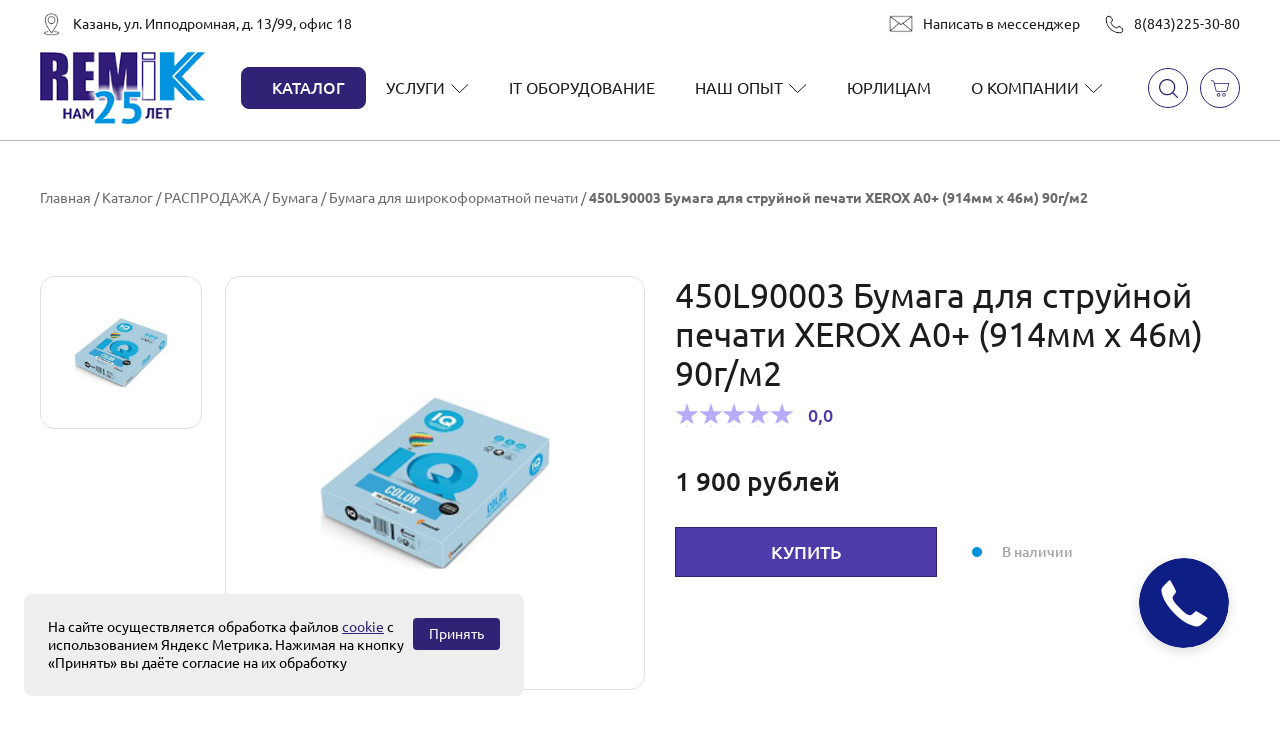

--- FILE ---
content_type: text/html; charset=UTF-8
request_url: https://remik.ru/product/450l90003-bumaga-dlya-strujnoj-pechati-xerox-a0-914mm-h-46m-90g-m2/
body_size: 20651
content:
<!DOCTYPE html>
<html lang="ru">
<head>
<meta charset="UTF-8">
<meta http-equiv="X-UA-Compatible" content="IE=edge">
<meta name="viewport" content="width=device-width, initial-scale=1.0">
<meta name="yandex-verification" content="66154af618b8646f" />
<link rel="preload" href="/wp-content/themes/remik/fonts/Ubuntu-Regular.woff2" as="font" type="font/woff2" crossorigin>
<link rel="preload" href="/wp-content/themes/remik/fonts/Ubuntu-Medium.woff2" as="font" type="font/woff2" crossorigin>
<link rel="preload" href="/wp-content/themes/remik/fonts/Ubuntu-Bold.woff2" as="font" type="font/woff2" crossorigin>
<meta name='robots' content='index, follow, max-image-preview:large, max-snippet:-1, max-video-preview:-1' />
<!-- This site is optimized with the Yoast SEO plugin v25.9 - https://yoast.com/wordpress/plugins/seo/ -->
<title>450L90003 Бумага для струйной печати XEROX A0+ (914мм х 46м) 90г/м2 - цены, характеристики, купить в &quot;Ремик&quot;</title>
<meta name="description" content="Купить 450L90003 Бумага для струйной печати XEROX A0+ (914мм х 46м) 90г/м2 в Казани — цены, характеристики, в интернет-магазине &quot;Ремик&quot;. Доставка по Казани бесплатно от 1000 рублей, товары в наличии и по предзаказу. Гарантия на товары. Ждем вас!" />
<link rel="canonical" href="https://remik.ru/product/450l90003-bumaga-dlya-strujnoj-pechati-xerox-a0-914mm-h-46m-90g-m2/" />
<meta property="og:locale" content="ru_RU" />
<meta property="og:type" content="article" />
<meta property="og:title" content="450L90003 Бумага для струйной печати XEROX A0+ (914мм х 46м) 90г/м2 - цены, характеристики, купить в &quot;Ремик&quot;" />
<meta property="og:description" content="Купить 450L90003 Бумага для струйной печати XEROX A0+ (914мм х 46м) 90г/м2 в Казани — цены, характеристики, в интернет-магазине &quot;Ремик&quot;. Доставка по Казани бесплатно от 1000 рублей, товары в наличии и по предзаказу. Гарантия на товары. Ждем вас!" />
<meta property="og:url" content="https://remik.ru/product/450l90003-bumaga-dlya-strujnoj-pechati-xerox-a0-914mm-h-46m-90g-m2/" />
<meta property="og:site_name" content="Ремик" />
<meta property="og:image" content="https://remik.ru/wp-content/uploads/2022/06/8.jpg" />
<meta property="og:image:width" content="304" />
<meta property="og:image:height" content="303" />
<meta property="og:image:type" content="image/jpeg" />
<meta name="twitter:card" content="summary_large_image" />
<script type="application/ld+json" class="yoast-schema-graph">{"@context":"https://schema.org","@graph":[{"@type":"WebPage","@id":"https://remik.ru/product/450l90003-bumaga-dlya-strujnoj-pechati-xerox-a0-914mm-h-46m-90g-m2/","url":"https://remik.ru/product/450l90003-bumaga-dlya-strujnoj-pechati-xerox-a0-914mm-h-46m-90g-m2/","name":"450L90003 Бумага для струйной печати XEROX A0+ (914мм х 46м) 90г/м2 - цены, характеристики, купить в \"Ремик\"","isPartOf":{"@id":"https://remik.ru/#website"},"primaryImageOfPage":{"@id":"https://remik.ru/product/450l90003-bumaga-dlya-strujnoj-pechati-xerox-a0-914mm-h-46m-90g-m2/#primaryimage"},"image":{"@id":"https://remik.ru/product/450l90003-bumaga-dlya-strujnoj-pechati-xerox-a0-914mm-h-46m-90g-m2/#primaryimage"},"thumbnailUrl":"https://remik.ru/wp-content/uploads/2024/06/8.jpg","datePublished":"2025-03-25T09:39:55+00:00","description":"Купить 450L90003 Бумага для струйной печати XEROX A0+ (914мм х 46м) 90г/м2 в Казани — цены, характеристики, в интернет-магазине \"Ремик\". Доставка по Казани бесплатно от 1000 рублей, товары в наличии и по предзаказу. Гарантия на товары. Ждем вас!","breadcrumb":{"@id":"https://remik.ru/product/450l90003-bumaga-dlya-strujnoj-pechati-xerox-a0-914mm-h-46m-90g-m2/#breadcrumb"},"inLanguage":"ru-RU","potentialAction":[{"@type":"ReadAction","target":["https://remik.ru/product/450l90003-bumaga-dlya-strujnoj-pechati-xerox-a0-914mm-h-46m-90g-m2/"]}]},{"@type":"ImageObject","inLanguage":"ru-RU","@id":"https://remik.ru/product/450l90003-bumaga-dlya-strujnoj-pechati-xerox-a0-914mm-h-46m-90g-m2/#primaryimage","url":"https://remik.ru/wp-content/uploads/2024/06/8.jpg","contentUrl":"https://remik.ru/wp-content/uploads/2024/06/8.jpg","width":304,"height":303},{"@type":"BreadcrumbList","@id":"https://remik.ru/product/450l90003-bumaga-dlya-strujnoj-pechati-xerox-a0-914mm-h-46m-90g-m2/#breadcrumb","itemListElement":[{"@type":"ListItem","position":1,"name":"Главная","item":"https://remik.ru/"},{"@type":"ListItem","position":2,"name":"Каталог","item":"https://remik.ru/product-category/"},{"@type":"ListItem","position":3,"name":"РАСПРОДАЖА","item":"https://remik.ru/product-category/rasprodazha/"},{"@type":"ListItem","position":4,"name":"Бумага","item":"https://remik.ru/product-category/rasprodazha/bumaga/"},{"@type":"ListItem","position":5,"name":"Бумага для широкоформатной печати","item":"https://remik.ru/product-category/rasprodazha/bumaga/bumaga-dlya-shirokoformatnoj-pechati/"},{"@type":"ListItem","position":6,"name":"450L90003 Бумага для струйной печати XEROX A0+ (914мм х 46м) 90г/м2"}]},{"@type":"WebSite","@id":"https://remik.ru/#website","url":"https://remik.ru/","name":"Ремик","description":"","publisher":{"@id":"https://remik.ru/#organization"},"potentialAction":[{"@type":"SearchAction","target":{"@type":"EntryPoint","urlTemplate":"https://remik.ru/?s={search_term_string}"},"query-input":{"@type":"PropertyValueSpecification","valueRequired":true,"valueName":"search_term_string"}}],"inLanguage":"ru-RU"},{"@type":"Organization","@id":"https://remik.ru/#organization","name":"Ремик","url":"https://remik.ru/","logo":{"@type":"ImageObject","inLanguage":"ru-RU","@id":"https://remik.ru/#/schema/logo/image/","url":"https://remik.ru/wp-content/uploads/2025/05/remik-logo.png","contentUrl":"https://remik.ru/wp-content/uploads/2025/05/remik-logo.png","width":194,"height":85,"caption":"Ремик"},"image":{"@id":"https://remik.ru/#/schema/logo/image/"}}]}</script>
<!-- / Yoast SEO plugin. -->
<link rel='dns-prefetch' href='//cdnjs.cloudflare.com' />
<style id='wp-img-auto-sizes-contain-inline-css'>
img:is([sizes=auto i],[sizes^="auto," i]){contain-intrinsic-size:3000px 1500px}
/*# sourceURL=wp-img-auto-sizes-contain-inline-css */
</style>
<link rel='stylesheet' id='woocommerce-layout-css' href='//remik.ru/wp-content/cache/wpfc-minified/g119xba9/bgl3x.css' media='all' />
<link rel='stylesheet' id='woocommerce-smallscreen-css' href='//remik.ru/wp-content/cache/wpfc-minified/8797etp2/bgl3x.css' media='only screen and (max-width: 768px)' />
<link rel='stylesheet' id='woocommerce-general-css' href='//remik.ru/wp-content/cache/wpfc-minified/5h5gyn0/bgl3x.css' media='all' />
<style id='woocommerce-inline-inline-css'>
.woocommerce form .form-row .required { visibility: visible; }
/*# sourceURL=woocommerce-inline-inline-css */
</style>
<link rel='stylesheet' id='swiper-css' href='//remik.ru/wp-content/cache/wpfc-minified/6kh23de4/bgl3x.css' media='all' />
<link rel='stylesheet' id='fancybox-css' href='//remik.ru/wp-content/cache/wpfc-minified/dqqhcyj/bgl3x.css' media='all' />
<link rel='stylesheet' id='select2-css' href='//remik.ru/wp-content/cache/wpfc-minified/qw1irmes/bgl3x.css' media='all' />
<link rel='stylesheet' id='page-kp-css' href='//remik.ru/wp-content/cache/wpfc-minified/jqfjfern/bgl3x.css' media='all' />
<link rel='stylesheet' id='remik-css' href='//remik.ru/wp-content/cache/wpfc-minified/f3xp1g1g/bgl3x.css' media='all' />
<style id='wp-block-button-inline-css'>
.wp-block-button__link{align-content:center;box-sizing:border-box;cursor:pointer;display:inline-block;height:100%;text-align:center;word-break:break-word}.wp-block-button__link.aligncenter{text-align:center}.wp-block-button__link.alignright{text-align:right}:where(.wp-block-button__link){border-radius:9999px;box-shadow:none;padding:calc(.667em + 2px) calc(1.333em + 2px);text-decoration:none}.wp-block-button[style*=text-decoration] .wp-block-button__link{text-decoration:inherit}.wp-block-buttons>.wp-block-button.has-custom-width{max-width:none}.wp-block-buttons>.wp-block-button.has-custom-width .wp-block-button__link{width:100%}.wp-block-buttons>.wp-block-button.has-custom-font-size .wp-block-button__link{font-size:inherit}.wp-block-buttons>.wp-block-button.wp-block-button__width-25{width:calc(25% - var(--wp--style--block-gap, .5em)*.75)}.wp-block-buttons>.wp-block-button.wp-block-button__width-50{width:calc(50% - var(--wp--style--block-gap, .5em)*.5)}.wp-block-buttons>.wp-block-button.wp-block-button__width-75{width:calc(75% - var(--wp--style--block-gap, .5em)*.25)}.wp-block-buttons>.wp-block-button.wp-block-button__width-100{flex-basis:100%;width:100%}.wp-block-buttons.is-vertical>.wp-block-button.wp-block-button__width-25{width:25%}.wp-block-buttons.is-vertical>.wp-block-button.wp-block-button__width-50{width:50%}.wp-block-buttons.is-vertical>.wp-block-button.wp-block-button__width-75{width:75%}.wp-block-button.is-style-squared,.wp-block-button__link.wp-block-button.is-style-squared{border-radius:0}.wp-block-button.no-border-radius,.wp-block-button__link.no-border-radius{border-radius:0!important}:root :where(.wp-block-button .wp-block-button__link.is-style-outline),:root :where(.wp-block-button.is-style-outline>.wp-block-button__link){border:2px solid;padding:.667em 1.333em}:root :where(.wp-block-button .wp-block-button__link.is-style-outline:not(.has-text-color)),:root :where(.wp-block-button.is-style-outline>.wp-block-button__link:not(.has-text-color)){color:currentColor}:root :where(.wp-block-button .wp-block-button__link.is-style-outline:not(.has-background)),:root :where(.wp-block-button.is-style-outline>.wp-block-button__link:not(.has-background)){background-color:initial;background-image:none}
/*# sourceURL=https://remik.ru/wp-includes/blocks/button/style.min.css */
</style>
<style id='wp-block-search-inline-css'>
.wp-block-search__button{margin-left:10px;word-break:normal}.wp-block-search__button.has-icon{line-height:0}.wp-block-search__button svg{height:1.25em;min-height:24px;min-width:24px;width:1.25em;fill:currentColor;vertical-align:text-bottom}:where(.wp-block-search__button){border:1px solid #ccc;padding:6px 10px}.wp-block-search__inside-wrapper{display:flex;flex:auto;flex-wrap:nowrap;max-width:100%}.wp-block-search__label{width:100%}.wp-block-search.wp-block-search__button-only .wp-block-search__button{box-sizing:border-box;display:flex;flex-shrink:0;justify-content:center;margin-left:0;max-width:100%}.wp-block-search.wp-block-search__button-only .wp-block-search__inside-wrapper{min-width:0!important;transition-property:width}.wp-block-search.wp-block-search__button-only .wp-block-search__input{flex-basis:100%;transition-duration:.3s}.wp-block-search.wp-block-search__button-only.wp-block-search__searchfield-hidden,.wp-block-search.wp-block-search__button-only.wp-block-search__searchfield-hidden .wp-block-search__inside-wrapper{overflow:hidden}.wp-block-search.wp-block-search__button-only.wp-block-search__searchfield-hidden .wp-block-search__input{border-left-width:0!important;border-right-width:0!important;flex-basis:0;flex-grow:0;margin:0;min-width:0!important;padding-left:0!important;padding-right:0!important;width:0!important}:where(.wp-block-search__input){appearance:none;border:1px solid #949494;flex-grow:1;font-family:inherit;font-size:inherit;font-style:inherit;font-weight:inherit;letter-spacing:inherit;line-height:inherit;margin-left:0;margin-right:0;min-width:3rem;padding:8px;text-decoration:unset!important;text-transform:inherit}:where(.wp-block-search__button-inside .wp-block-search__inside-wrapper){background-color:#fff;border:1px solid #949494;box-sizing:border-box;padding:4px}:where(.wp-block-search__button-inside .wp-block-search__inside-wrapper) .wp-block-search__input{border:none;border-radius:0;padding:0 4px}:where(.wp-block-search__button-inside .wp-block-search__inside-wrapper) .wp-block-search__input:focus{outline:none}:where(.wp-block-search__button-inside .wp-block-search__inside-wrapper) :where(.wp-block-search__button){padding:4px 8px}.wp-block-search.aligncenter .wp-block-search__inside-wrapper{margin:auto}.wp-block[data-align=right] .wp-block-search.wp-block-search__button-only .wp-block-search__inside-wrapper{float:right}
/*# sourceURL=https://remik.ru/wp-includes/blocks/search/style.min.css */
</style>
<link rel='stylesheet' id='site-reviews-css' href='//remik.ru/wp-content/cache/wpfc-minified/k14tcz4o/bgl3x.css' media='all' />
<style id='site-reviews-inline-css'>
:root{--glsr-star-empty:url(/wp-content/themes/remik/img/star-empty.svg);--glsr-star-error:url(/wp-content/themes/remik/img/star-error.svg);--glsr-star-full:url(/wp-content/themes/remik/img/star-full.svg);--glsr-star-half:url(/wp-content/themes/remik/img/star-half.svg)}
/*# sourceURL=site-reviews-inline-css */
</style>
<script src="https://remik.ru/wp-content/themes/remik/js/jquery-3.6.0.min.js?ver=1.0" id="jquery-js"></script>
<script id="jquery-js-after">
if (typeof (window.wpfReadyList) == "undefined") {
var v = jQuery.fn.jquery;
if (v && parseInt(v) >= 3 && window.self === window.top) {
var readyList=[];
window.originalReadyMethod = jQuery.fn.ready;
jQuery.fn.ready = function(){
if(arguments.length && arguments.length > 0 && typeof arguments[0] === "function") {
readyList.push({"c": this, "a": arguments});
}
return window.originalReadyMethod.apply( this, arguments );
};
window.wpfReadyList = readyList;
}}
//# sourceURL=jquery-js-after
</script>
<script src="https://remik.ru/wp-content/plugins/woocommerce/assets/js/jquery-blockui/jquery.blockUI.min.js?ver=2.7.0-wc.8.9.4" id="jquery-blockui-js" defer data-wp-strategy="defer"></script>
<script id="wc-add-to-cart-js-extra">
var wc_add_to_cart_params = {"ajax_url":"/wp-admin/admin-ajax.php","wc_ajax_url":"/?wc-ajax=%%endpoint%%","i18n_view_cart":"View cart","cart_url":"https://remik.ru/cart/","is_cart":"","cart_redirect_after_add":"no"};
//# sourceURL=wc-add-to-cart-js-extra
</script>
<script src="https://remik.ru/wp-content/plugins/woocommerce/assets/js/frontend/add-to-cart.min.js?ver=8.9.4" id="wc-add-to-cart-js" defer data-wp-strategy="defer"></script>
<script id="wc-single-product-js-extra">
var wc_single_product_params = {"i18n_required_rating_text":"Please select a rating","review_rating_required":"yes","flexslider":{"rtl":false,"animation":"slide","smoothHeight":true,"directionNav":false,"controlNav":"thumbnails","slideshow":false,"animationSpeed":500,"animationLoop":false,"allowOneSlide":false},"zoom_enabled":"","zoom_options":[],"photoswipe_enabled":"","photoswipe_options":{"shareEl":false,"closeOnScroll":false,"history":false,"hideAnimationDuration":0,"showAnimationDuration":0},"flexslider_enabled":""};
//# sourceURL=wc-single-product-js-extra
</script>
<script src="https://remik.ru/wp-content/plugins/woocommerce/assets/js/frontend/single-product.min.js?ver=8.9.4" id="wc-single-product-js" defer data-wp-strategy="defer"></script>
<script src="https://remik.ru/wp-content/plugins/woocommerce/assets/js/js-cookie/js.cookie.min.js?ver=2.1.4-wc.8.9.4" id="js-cookie-js" defer data-wp-strategy="defer"></script>
<script id="woocommerce-js-extra">
var woocommerce_params = {"ajax_url":"/wp-admin/admin-ajax.php","wc_ajax_url":"/?wc-ajax=%%endpoint%%"};
//# sourceURL=woocommerce-js-extra
</script>
<script src="https://remik.ru/wp-content/plugins/woocommerce/assets/js/frontend/woocommerce.min.js?ver=8.9.4" id="woocommerce-js" defer data-wp-strategy="defer"></script>
<link rel="https://api.w.org/" href="https://remik.ru/wp-json/" /><link rel="alternate" title="JSON" type="application/json" href="https://remik.ru/wp-json/wp/v2/product/5328" /><script type="text/javascript">
let buyone_ajax = {"ajaxurl":"https:\/\/remik.ru\/wp-admin\/admin-ajax.php","variation":0,"tel_mask":"","work_mode":0,"success_action":3,"after_submit_form":"\u0421\u043f\u0430\u0441\u0438\u0431\u043e \u0437\u0430 \u0437\u0430\u043a\u0430\u0437! \u0421\u043a\u043e\u0440\u043e \u043c\u044b \u0441 \u0432\u0430\u043c\u0438 \u0441\u0432\u044f\u0436\u0435\u043c\u0441\u044f","after_message_form":"\u0421\u043f\u0430\u0441\u0438\u0431\u043e \u0437\u0430 \u0437\u0430\u043a\u0430\u0437! \u0421\u043a\u043e\u0440\u043e \u043c\u044b \u0441 \u0432\u0430\u043c\u0438 \u0441\u0432\u044f\u0436\u0435\u043c\u0441\u044f","yandex_metrica":{"transfer_data_to_yandex_commerce":false,"data_layer":"dataLayer","goal_id":""},"add_an_order_to_woo_commerce":true};
window.dataLayer = window.dataLayer || [];
</script>
<noscript><style>.woocommerce-product-gallery{ opacity: 1 !important; }</style></noscript>
<meta name="generator" content="Elementor 3.33.2; features: e_font_icon_svg, additional_custom_breakpoints; settings: css_print_method-external, google_font-enabled, font_display-swap">
<style>
.e-con.e-parent:nth-of-type(n+4):not(.e-lazyloaded):not(.e-no-lazyload),
.e-con.e-parent:nth-of-type(n+4):not(.e-lazyloaded):not(.e-no-lazyload) * {
background-image: none !important;
}
@media screen and (max-height: 1024px) {
.e-con.e-parent:nth-of-type(n+3):not(.e-lazyloaded):not(.e-no-lazyload),
.e-con.e-parent:nth-of-type(n+3):not(.e-lazyloaded):not(.e-no-lazyload) * {
background-image: none !important;
}
}
@media screen and (max-height: 640px) {
.e-con.e-parent:nth-of-type(n+2):not(.e-lazyloaded):not(.e-no-lazyload),
.e-con.e-parent:nth-of-type(n+2):not(.e-lazyloaded):not(.e-no-lazyload) * {
background-image: none !important;
}
}
</style>
<style>.qib-container input[type='number']:not(#qib_id):not(#qib_id){-moz-appearance:textfield;}.qib-container input[type='number']:not(#qib_id):not(#qib_id)::-webkit-outer-spin-button,.qib-container input[type='number']:not(#qib_id):not(#qib_id)::-webkit-inner-spin-button{-webkit-appearance:none;display:none;margin:0;}form.cart button[type='submit']:not(#qib_id):not(#qib_id),form.cart .qib-container + div:not(#qib_id):not(#qib_id){display:inline-block;margin:0;padding-top:0;padding-bottom:0;float:none;vertical-align:top;text-align:center;}form.cart button[type='submit']:not(#qib_id):not(#qib_id):not(_){line-height:1;}form.cart button[type='submit']:not(#qib_id):not(#qib_id):not(_):not(_){height:35px;text-align:center;}form.cart .qib-container + button[type='submit']:not(#qib_id):not(#qib_id),form.cart .qib-container + div:not(#qib_id):not(#qib_id):not(_){margin-left:1em;}form.cart button[type='submit']:focus:not(#qib_id):not(#qib_id){outline-width:2px;outline-offset:-2px;outline-style:solid;}.qib-container div.quantity:not(#qib_id):not(#qib_id) {float:left;line-height:1;display:inline-block;margin:0;padding:0;border:none;border-radius:0;width:auto;min-height:initial;min-width:initial;max-height:initial;max-width:initial;}.qib-button:not(#qib_id):not(#qib_id){line-height:1;display:inline-block;margin:0;padding:0;box-sizing:border-box;height:35px;width:30px;float:left;min-height:initial;min-width:initial;max-height:initial;max-width:initial;vertical-align:middle;font-size:16px;letter-spacing:0;border-style:solid;border-width:1px;transition:none;border-radius:0;}.qib-button:focus:not(#qib_id):not(#qib_id) {}.qib-button:hover:not(#qib_id):not(#qib_id) {}.qib-container .quantity input.qty:not(#qib_id):not(#qib_id){line-height:1;background:none;text-align:center;vertical-align:middle;margin:0;padding:0;box-sizing:border-box;height:35px;width:45px;min-height:initial;min-width:initial;max-height:initial;max-width:initial;box-shadow:none;font-size:15px;border-style:solid;border-width:1px 0;border-radius:0;}.qib-container .quantity input.qty:focus:not(#qib_id):not(#qib_id) {outline:none;border-width:2px 1px;border-style:solid;}.woocommerce table.cart td.product-quantity:not(#qib_id):not(#qib_id){white-space:nowrap;}@media (min-width:768px){.woocommerce table.cart td.product-quantity:not(#qib_id):not(#qib_id){text-align:;}}@media (min-width:768px){.woocommerce table.cart td.product-quantity .qib-container:not(#qib_id):not(#qib_id){display:flex;justify-content:;}}.qib-container:not(#qib_id):not(#qib_id) {display:inline-block;}.woocommerce-grouped-product-list-item__quantity:not(#qib_id):not(#qib_id){margin:0;padding-left:0;padding-right:0;text-align:left;}.woocommerce-grouped-product-list-item__quantity .qib-container:not(#qib_id):not(#qib_id){display:flex;}.quantity .minus:not(#qib_id):not(#qib_id),.quantity .plus:not(#qib_id):not(#qib_id),.quantity > a:not(#qib_id):not(#qib_id){display:none;}.products.oceanwp-row .qib-container:not(#qib_id):not(#qib_id){margin-bottom:8px;}</style><link rel="icon" href="https://remik.ru/wp-content/uploads/2022/05/cropped-faviconv2-32x32.png" sizes="32x32" />
<link rel="icon" href="https://remik.ru/wp-content/uploads/2022/05/cropped-faviconv2-192x192.png" sizes="192x192" />
<link rel="apple-touch-icon" href="https://remik.ru/wp-content/uploads/2022/05/cropped-faviconv2-180x180.png" />
<meta name="msapplication-TileImage" content="https://remik.ru/wp-content/uploads/2022/05/cropped-faviconv2-270x270.png" />
<!-- Yandex.Metrika counter -->
<script type="text/javascript" >
(function(m,e,t,r,i,k,a){m[i]=m[i]||function(){(m[i].a=m[i].a||[]).push(arguments)};
m[i].l=1*new Date();
for (var j = 0; j < document.scripts.length; j++) {if (document.scripts[j].src === r) { return; }}
k=e.createElement(t),a=e.getElementsByTagName(t)[0],k.async=1,k.src=r,a.parentNode.insertBefore(k,a)})
(window, document, "script", "https://mc.yandex.ru/metrika/tag.js", "ym");
ym(459091, "init", {
clickmap:true,
trackLinks:true,
accurateTrackBounce:true,
webvisor:true
});
</script>
<noscript><div><img src="https://mc.yandex.ru/watch/459091" style="position:absolute; left:-9999px;" alt="" /></div></noscript>
<!-- /Yandex.Metrika counter -->
<script type="application/ld+json">
{
"@context": "http://schema.org/",
"@type": "Product",
"@id": "/product/450l90003-bumaga-dlya-strujnoj-pechati-xerox-a0-914mm-h-46m-90g-m2/#product",
"aggregateRating": {
"@type": "AggregateRating",
"ratingValue": "0",
"ratingCount": "0",
"reviewCount": "0",
"worstRating": "1",
"bestRating": "5"
},
"review": [
]
}
</script>
<style>
.header-a {
position: fixed;
width: 100%;
top: 0px;
left: 0px;
z-index: 10;
background-color: #fff;
border-bottom: 1px solid rgba(0,0,0,.3);
}
.header-a--empty {
height: 140px;
}
</style>
</head>
<body class="wp-singular product-template-default single single-product postid-5328 wp-custom-logo wp-theme-remik theme-remik woocommerce woocommerce-page woocommerce-no-js elementor-default elementor-kit-45491">
<header class="header-a">
<div class="container">
<div class="header-a__top">
<div class="header-a__address header-a-address">
<img src="https://remik.ru/wp-content/themes/remik/img/location.svg" alt="Казань, ул. Ипподромная, д. 13/99, офис 18">
<span class="header-a-address__txt">Казань, ул. Ипподромная, д. 13/99, офис 18</span>
</div>
<div class="header-a__info">
<a href="https://t.me/remikkzn" class="header-a__email header-a-email">
<img src="https://remik.ru/wp-content/themes/remik/img/email.svg" alt="Написать в мессенджер">
<span class="header-a-email__txt">Написать в мессенджер</span>
</a>
<div class="header-a__phone header-a-phone">
<img src="https://remik.ru/wp-content/themes/remik/img/telephone.svg" alt="Наш номер телефона">
<a href="tel:88432253080" class="header-a-phone__txt">8(843)225-30-80</a>
</div>
</div>
</div>
<div class="header-a__wrapper">
<a href="https://remik.ru" class="header-a__logo">
<img src="https://remik.ru/wp-content/uploads/2025/05/remik-logo.png" alt="Ремик | ">
</a>
<ul class="header-a-menu"><li  class="catalog-btn menu-item menu-item-type-post_type menu-item-object-page menu-item-has-children header-menu__li"><a class="header-menu__link" href="https://remik.ru/catalog/">Каталог</a>
<ul class="sub_menu">
<li  class="menu-item menu-item-type-taxonomy menu-item-object-product_cat menu-item-has-children sub_menu__li-1"><a class="sub_menu__link-1" href="https://remik.ru/product-category/inzhenernye-sistemy/">Инженерные системы</a>
<ul class="sub_menu">
<li  class="menu-item menu-item-type-taxonomy menu-item-object-product_cat sub_menu__li-2"><a class="sub_menu__link-2" href="https://remik.ru/product-category/inzhenernye-sistemy/kabeli/">Кабели</a></li>
<li  class="menu-item menu-item-type-taxonomy menu-item-object-product_cat sub_menu__li-2"><a class="sub_menu__link-2" href="https://remik.ru/product-category/inzhenernye-sistemy/monohromnye-sistemy/">Монохромные системы</a></li>
<li  class="menu-item menu-item-type-taxonomy menu-item-object-product_cat sub_menu__li-2"><a class="sub_menu__link-2" href="https://remik.ru/product-category/inzhenernye-sistemy/opczii/">Опции</a></li>
<li  class="menu-item menu-item-type-taxonomy menu-item-object-product_cat sub_menu__li-2"><a class="sub_menu__link-2" href="https://remik.ru/product-category/inzhenernye-sistemy/polnoczvetnye-sistemy/">Полноцветные системы</a></li>
<li  class="menu-item menu-item-type-taxonomy menu-item-object-product_cat sub_menu__li-2"><a class="sub_menu__link-2" href="https://remik.ru/product-category/inzhenernye-sistemy/programmnoe-obespechenie/">Программное обеспечение</a></li>
<li  class="menu-item menu-item-type-taxonomy menu-item-object-product_cat sub_menu__li-2"><a class="sub_menu__link-2" href="https://remik.ru/product-category/inzhenernye-sistemy/falczovshhiki/">Фальцовщики</a></li>
</ul>
</li>
<li  class="menu-item menu-item-type-taxonomy menu-item-object-product_cat menu-item-has-children sub_menu__li-1"><a class="sub_menu__link-1" href="https://remik.ru/product-category/plottery/">Плоттеры</a>
<ul class="sub_menu">
<li  class="menu-item menu-item-type-taxonomy menu-item-object-product_cat sub_menu__li-2"><a class="sub_menu__link-2" href="https://remik.ru/product-category/plottery/canon-plottery/">Canon</a></li>
<li  class="menu-item menu-item-type-taxonomy menu-item-object-product_cat sub_menu__li-2"><a class="sub_menu__link-2" href="https://remik.ru/product-category/plottery/opczii-plottery/">Опции</a></li>
</ul>
</li>
<li  class="menu-item menu-item-type-custom menu-item-object-custom sub_menu__li-1"><a class="sub_menu__link-1" href="https://remik.ru/product-category/printery-i-mfu-iz-reestra-minpromtorga/">Принтеры и МФУ из реестра Минпромторга</a></li>
<li  class="menu-item menu-item-type-taxonomy menu-item-object-product_cat menu-item-has-children sub_menu__li-1"><a class="sub_menu__link-1" href="https://remik.ru/product-category/printery-i-mfu/">Принтеры</a>
<ul class="sub_menu">
<li  class="menu-item menu-item-type-custom menu-item-object-custom sub_menu__li-2"><a class="sub_menu__link-2" href="/product-category/printery-i-mfu/printery/">Принтеры</a></li>
<li  class="menu-item menu-item-type-custom menu-item-object-custom sub_menu__li-2"><a class="sub_menu__link-2" href="https://remik.ru/product-category/printery-i-mfu/printery/a3/">А3</a></li>
<li  class="menu-item menu-item-type-custom menu-item-object-custom sub_menu__li-2"><a class="sub_menu__link-2" href="https://remik.ru/product-category/printery-i-mfu/printery/a4/">А4</a></li>
<li  class="menu-item menu-item-type-custom menu-item-object-custom sub_menu__li-2"><a class="sub_menu__link-2" href="https://remik.ru/product-category/printery-i-mfu/printery/lazernye/">Лазерные</a></li>
<li  class="menu-item menu-item-type-custom menu-item-object-custom sub_menu__li-2"><a class="sub_menu__link-2" href="https://remik.ru/product-category/printery-i-mfu/printery/strujnye/">Струйные</a></li>
<li  class="menu-item menu-item-type-custom menu-item-object-custom sub_menu__li-2"><a class="sub_menu__link-2" href="https://remik.ru/product-category/printery-i-mfu/printery/monohromnye/">Монохромные</a></li>
<li  class="menu-item menu-item-type-custom menu-item-object-custom sub_menu__li-2"><a class="sub_menu__link-2" href="https://remik.ru/product-category/printery-i-mfu/printery/czvetnye/">Цветные</a></li>
<li  class="menu-item menu-item-type-custom menu-item-object-custom sub_menu__li-2"><a class="sub_menu__link-2" href="https://remik.ru/product-category/printery-i-mfu/printery/canon-printery/">Canon</a></li>
<li  class="menu-item menu-item-type-custom menu-item-object-custom sub_menu__li-2"><a class="sub_menu__link-2" href="https://remik.ru/product-category/printery-i-mfu/printery/epson-printery/">Epson</a></li>
<li  class="menu-item menu-item-type-custom menu-item-object-custom sub_menu__li-2"><a class="sub_menu__link-2" href="https://remik.ru/product-category/printery-i-mfu/printery/kyocera-printery/">Kyocera</a></li>
<li  class="menu-item menu-item-type-custom menu-item-object-custom sub_menu__li-2"><a class="sub_menu__link-2" href="https://remik.ru/product-category/printery-i-mfu/printery/pantum-printery/">Pantum</a></li>
<li  class="menu-item menu-item-type-custom menu-item-object-custom sub_menu__li-2"><a class="sub_menu__link-2" href="https://remik.ru/product-category/printery-i-mfu/printery/sharp-printery/">Sharp</a></li>
<li  class="menu-item menu-item-type-custom menu-item-object-custom sub_menu__li-2"><a class="sub_menu__link-2" href="https://remik.ru/product-category/printery-i-mfu/printery/sindoh-printery/">Sindoh</a></li>
<li  class="menu-item menu-item-type-custom menu-item-object-custom sub_menu__li-2"><a class="sub_menu__link-2" href="https://remik.ru/product-category/printery-i-mfu/printery/katyusha-printery/">Катюша</a></li>
<li  class="menu-item menu-item-type-custom menu-item-object-custom sub_menu__li-2"><a class="sub_menu__link-2" href="https://remik.ru/product-category/printery-i-mfu/printery/fimaging/">F+imaging</a></li>
<li  class="menu-item menu-item-type-custom menu-item-object-custom sub_menu__li-2"><a class="sub_menu__link-2" href="/product-category/printery-i-mfu/termoprintery/">Термопринтеры</a></li>
<li  class="menu-item menu-item-type-custom menu-item-object-custom sub_menu__li-2"><a class="sub_menu__link-2" href="/product-category/printery-i-mfu/zapasnye-chasti-printery-i-mfu/">Запчасти и комплектующие</a></li>
</ul>
</li>
<li  class="menu-item menu-item-type-taxonomy menu-item-object-product_cat menu-item-has-children sub_menu__li-1"><a class="sub_menu__link-1" href="https://remik.ru/product-category/printery-i-mfu/mfu/">МФУ</a>
<ul class="sub_menu">
<li  class="menu-item menu-item-type-custom menu-item-object-custom sub_menu__li-2"><a class="sub_menu__link-2" href="/product-category/printery-i-mfu/mfu/lazernye-mfu/">Лазерные</a></li>
<li  class="menu-item menu-item-type-custom menu-item-object-custom sub_menu__li-2"><a class="sub_menu__link-2" href="/product-category/printery-i-mfu/mfu/monohromnye-lazernye-mfu/">Монохромные</a></li>
<li  class="menu-item menu-item-type-custom menu-item-object-custom sub_menu__li-2"><a class="sub_menu__link-2" href="/product-category/printery-i-mfu/mfu/czvetnye-mfu/">Цветные</a></li>
<li  class="menu-item menu-item-type-custom menu-item-object-custom sub_menu__li-2"><a class="sub_menu__link-2" href="/product-category/printery-i-mfu/mfu/a4-mfu/">А4</a></li>
<li  class="menu-item menu-item-type-custom menu-item-object-custom sub_menu__li-2"><a class="sub_menu__link-2" href="/product-category/printery-i-mfu/mfu/a3-mfu/">А3</a></li>
<li  class="menu-item menu-item-type-custom menu-item-object-custom sub_menu__li-2"><a class="sub_menu__link-2" href="/product-category/printery-i-mfu/mfu/a3w/">A2W</a></li>
<li  class="menu-item menu-item-type-custom menu-item-object-custom sub_menu__li-2"><a class="sub_menu__link-2" href="/product-category/printery-i-mfu/mfu/sra3/">SPA3</a></li>
<li  class="menu-item menu-item-type-custom menu-item-object-custom sub_menu__li-2"><a class="sub_menu__link-2" href="/product-category/printery-i-mfu/mfu/canon-mfu/">Canon</a></li>
<li  class="menu-item menu-item-type-custom menu-item-object-custom sub_menu__li-2"><a class="sub_menu__link-2" href="/product-category/printery-i-mfu/mfu/pantum-mfu/">Pantum</a></li>
<li  class="menu-item menu-item-type-custom menu-item-object-custom sub_menu__li-2"><a class="sub_menu__link-2" href="/product-category/printery-i-mfu/mfu/sharp-mfu/">Sharp</a></li>
<li  class="menu-item menu-item-type-custom menu-item-object-custom sub_menu__li-2"><a class="sub_menu__link-2" href="/product-category/printery-i-mfu/mfu/katyusha-mfu/">Катюша</a></li>
<li  class="menu-item menu-item-type-custom menu-item-object-custom sub_menu__li-2"><a class="sub_menu__link-2" href="https://remik.ru/product-category/printery-i-mfu/mfu/hp-mfu/">HP</a></li>
<li  class="menu-item menu-item-type-custom menu-item-object-custom sub_menu__li-2"><a class="sub_menu__link-2" href="https://remik.ru/product-category/printery-i-mfu/mfu/konica-minolta-mfu/">Konica Minolta</a></li>
<li  class="menu-item menu-item-type-custom menu-item-object-custom sub_menu__li-2"><a class="sub_menu__link-2" href="https://remik.ru/product-category/printery-i-mfu/mfu/kyocera-mfu/">Kyocera</a></li>
<li  class="menu-item menu-item-type-custom menu-item-object-custom sub_menu__li-2"><a class="sub_menu__link-2" href="https://remik.ru/product-category/printery-i-mfu/mfu/sindoh-mfu/">Sindoh</a></li>
<li  class="menu-item menu-item-type-custom menu-item-object-custom sub_menu__li-2"><a class="sub_menu__link-2" href="/product-category/printery-i-mfu/cpm/">ЦПМ</a></li>
</ul>
</li>
<li  class="menu-item menu-item-type-taxonomy menu-item-object-product_cat current-product-ancestor current-menu-parent current-product-parent sub_menu__li-1"><a class="sub_menu__link-1" href="https://remik.ru/product-category/rasprodazha/">РАСПРОДАЖА</a></li>
<li  class="menu-item menu-item-type-taxonomy menu-item-object-product_cat menu-item-has-children sub_menu__li-1"><a class="sub_menu__link-1" href="https://remik.ru/product-category/poligraficheskoe-oborudovanie/">Полиграфическое оборудование</a>
<ul class="sub_menu">
<li  class="menu-item menu-item-type-taxonomy menu-item-object-product_cat sub_menu__li-2"><a class="sub_menu__link-2" href="https://remik.ru/product-category/poligraficheskoe-oborudovanie/konvertovalnoe-oborudovanie/">Конвертовальное оборудование</a></li>
<li  class="menu-item menu-item-type-taxonomy menu-item-object-product_cat sub_menu__li-2"><a class="sub_menu__link-2" href="https://remik.ru/product-category/poligraficheskoe-oborudovanie/rezaki/">Резаки</a></li>
<li  class="menu-item menu-item-type-taxonomy menu-item-object-product_cat sub_menu__li-2"><a class="sub_menu__link-2" href="https://remik.ru/product-category/poligraficheskoe-oborudovanie/termokleevye-mashiny/">Термоклеевые машины</a></li>
<li  class="menu-item menu-item-type-taxonomy menu-item-object-product_cat sub_menu__li-2"><a class="sub_menu__link-2" href="https://remik.ru/product-category/poligraficheskoe-oborudovanie/falczevalnye-mashiny/">Фальцевальные машины</a></li>
<li  class="menu-item menu-item-type-taxonomy menu-item-object-product_cat sub_menu__li-2"><a class="sub_menu__link-2" href="https://remik.ru/product-category/poligraficheskoe-oborudovanie/raznoe-poligraficheskoe-oborudovanie/">Разное</a></li>
</ul>
</li>
<li  class="menu-item menu-item-type-taxonomy menu-item-object-product_cat menu-item-has-children sub_menu__li-1"><a class="sub_menu__link-1" href="https://remik.ru/product-category/skanery/">Сканеры</a>
<ul class="sub_menu">
<li  class="menu-item menu-item-type-custom menu-item-object-custom sub_menu__li-2"><a class="sub_menu__link-2" href="/product-category/skanery/skanery-canon/">Canon</a></li>
<li  class="menu-item menu-item-type-custom menu-item-object-custom sub_menu__li-2"><a class="sub_menu__link-2" href="/product-category/skanery/skanery-colortrac/">Colortrac</a></li>
<li  class="menu-item menu-item-type-custom menu-item-object-custom sub_menu__li-2"><a class="sub_menu__link-2" href="/product-category/skanery/skanery-kip/">KIP</a></li>
<li  class="menu-item menu-item-type-custom menu-item-object-custom sub_menu__li-2"><a class="sub_menu__link-2" href="/product-category/skanery/shirokoformatnye-skanery/">Широкоформатные</a></li>
<li  class="menu-item menu-item-type-custom menu-item-object-custom sub_menu__li-2"><a class="sub_menu__link-2" href="/product-category/skanery/promyshlennye-skanery/">Промышленные</a></li>
<li  class="menu-item menu-item-type-custom menu-item-object-custom sub_menu__li-2"><a class="sub_menu__link-2" href="/product-category/skanery/skanery-dlya-rabochih-grupp/">Для рабочих групп</a></li>
</ul>
</li>
<li  class="menu-item menu-item-type-custom menu-item-object-custom menu-item-has-children sub_menu__li-1"><a class="sub_menu__link-1" href="https://remik.ru/product-category/rashodnye-materialy/">Расходные материалы</a>
<ul class="sub_menu">
<li  class="menu-item menu-item-type-custom menu-item-object-custom sub_menu__li-2"><a class="sub_menu__link-2" href="/product-category/rashodnye-materialy/kartridzhi/">Картриджи</a></li>
<li  class="menu-item menu-item-type-custom menu-item-object-custom sub_menu__li-2"><a class="sub_menu__link-2" href="/product-category/rashodnye-materialy/tonery-i-dram-kartridzhi-rashodnye-materialy-inzhenernye-sistemy/">Тонеры и драм-картриджи</a></li>
<li  class="menu-item menu-item-type-custom menu-item-object-custom sub_menu__li-2"><a class="sub_menu__link-2" href="/product-category/rashodnye-materialy/dlya-broshyurovshhikov-rashodnye-materialy/">Для брошюровщиков</a></li>
</ul>
</li>
</ul>
</li>
<li  class="menu-item menu-item-type-post_type_archive menu-item-object-obsluzhivanie menu-item-has-children header-menu__li"><a class="header-menu__link" href="https://remik.ru/obsluzhivanie/">Услуги</a>
<ul class="sub_menu">
<li  class="menu-item menu-item-type-custom menu-item-object-custom menu-item-has-children sub_menu__li-1"><a class="sub_menu__link-1" href="/obsluzhivanie/">Ремонт оргтехники</a>
<ul class="sub_menu">
<li  class="menu-item menu-item-type-custom menu-item-object-custom sub_menu__li-2"><a class="sub_menu__link-2" href="/obsluzhivanie/remont-mfu/">Ремонт МФУ</a></li>
<li  class="menu-item menu-item-type-custom menu-item-object-custom sub_menu__li-2"><a class="sub_menu__link-2" href="/obsluzhivanie/remont-printerov-i-mfu/">Ремонт принтеров</a></li>
<li  class="menu-item menu-item-type-custom menu-item-object-custom sub_menu__li-2"><a class="sub_menu__link-2" href="/obsluzhivanie/remont-inzhenernyh-sistem/">Ремонт инженерных систем</a></li>
<li  class="menu-item menu-item-type-custom menu-item-object-custom sub_menu__li-2"><a class="sub_menu__link-2" href="/obsluzhivanie/remont-plotterov/">Ремонт плоттеров</a></li>
<li  class="menu-item menu-item-type-custom menu-item-object-custom sub_menu__li-2"><a class="sub_menu__link-2" href="/obsluzhivanie/remont-pro-oborudovaniya-tipografiya/">Ремонт PRO-оборудования типография</a></li>
</ul>
</li>
<li  class="menu-item menu-item-type-post_type_archive menu-item-object-it_uslugi menu-item-has-children sub_menu__li-1"><a class="sub_menu__link-1" href="https://remik.ru/it_uslugi/">IT Услуги</a>
<ul class="sub_menu">
<li  class="menu-item menu-item-type-custom menu-item-object-custom sub_menu__li-2"><a class="sub_menu__link-2" href="/it_uslugi/obsluzhivanie-kompyuterov-it-autsorsing/">Обслуживание компьютеров (IT аутсорсинг)</a></li>
<li  class="menu-item menu-item-type-custom menu-item-object-custom sub_menu__li-2"><a class="sub_menu__link-2" href="/it_uslugi/prokladka-i-nastrojka-lokalnyh-setej/">Прокладка и настройка локальных сетей</a></li>
<li  class="menu-item menu-item-type-custom menu-item-object-custom sub_menu__li-2"><a class="sub_menu__link-2" href="/it_uslugi/nastroyka-serverov/">Настройка серверов</a></li>
<li  class="menu-item menu-item-type-custom menu-item-object-custom sub_menu__li-2"><a class="sub_menu__link-2" href="/it_uslugi/vosstanovlenie-dannyh/">Восстановление данных</a></li>
<li  class="menu-item menu-item-type-custom menu-item-object-custom sub_menu__li-2"><a class="sub_menu__link-2" href="/it_uslugi/postavka-i-ustanovka-programmnogo-obespecheniya/">Поставка и установка программного обеспечения</a></li>
</ul>
</li>
<li  class="menu-item menu-item-type-custom menu-item-object-custom sub_menu__li-1"><a class="sub_menu__link-1" href="/cartridge/zapravka-kartridzhej/">Заправка картриджей</a></li>
<li  class="menu-item menu-item-type-custom menu-item-object-custom sub_menu__li-1"><a class="sub_menu__link-1" href="/cartridge/pokopiynoe-obsluguvanie/">Покопийное обслуживание</a></li>
</ul>
</li>
<li  class="menu-item menu-item-type-post_type menu-item-object-page header-menu__li"><a class="header-menu__link" href="https://remik.ru/kompyuternoe-oborudovanie/">IT оборудование</a></li>
<li  class="menu-item menu-item-type-custom menu-item-object-custom menu-item-has-children header-menu__li"><a class="header-menu__link" href="#">Наш опыт</a>
<ul class="sub_menu">
<li  class="menu-item menu-item-type-post_type menu-item-object-page sub_menu__li-1"><a class="sub_menu__link-1" href="https://remik.ru/novosti/">Статьи</a></li>
<li  class="menu-item menu-item-type-custom menu-item-object-custom sub_menu__li-1"><a class="sub_menu__link-1" href="/urlicam/#front-reviews">Отзывы</a></li>
</ul>
</li>
<li  class="menu-item menu-item-type-post_type menu-item-object-page header-menu__li"><a class="header-menu__link" href="https://remik.ru/urlicam/">Юрлицам</a></li>
<li  class="menu-item menu-item-type-post_type menu-item-object-page menu-item-has-children header-menu__li"><a class="header-menu__link" href="https://remik.ru/about_us/">О компании</a>
<ul class="sub_menu">
<li  class="menu-item menu-item-type-custom menu-item-object-custom menu-item-has-children sub_menu__li-1"><a class="sub_menu__link-1" href="#">Бизнес решения</a>
<ul class="sub_menu">
<li  class="menu-item menu-item-type-custom menu-item-object-custom sub_menu__li-2"><a class="sub_menu__link-2" href="https://businesssolutions.remik.ru/dinamicheskij-plan-prodazh/">Динамический план продаж</a></li>
<li  class="menu-item menu-item-type-custom menu-item-object-custom sub_menu__li-2"><a class="sub_menu__link-2" href="https://businesssolutions.remik.ru/avtomatizacija-biznesa/">Автоматизация бизнеса</a></li>
</ul>
</li>
<li  class="menu-item menu-item-type-post_type menu-item-object-page sub_menu__li-1"><a class="sub_menu__link-1" href="https://remik.ru/oplata-dostavka/">Оплата и доставка</a></li>
<li  class="menu-item menu-item-type-taxonomy menu-item-object-category sub_menu__li-1"><a class="sub_menu__link-1" href="https://remik.ru/category/news/">Новости</a></li>
<li  class="menu-item menu-item-type-post_type_archive menu-item-object-team sub_menu__li-1"><a class="sub_menu__link-1" href="https://remik.ru/team/">Наша команда</a></li>
<li  class="menu-item menu-item-type-post_type menu-item-object-page sub_menu__li-1"><a class="sub_menu__link-1" href="https://remik.ru/contacts/">Контакты</a></li>
<li  class="menu-item menu-item-type-post_type_archive menu-item-object-promotions sub_menu__li-1"><a class="sub_menu__link-1" href="https://remik.ru/promotions/">Акции</a></li>
</ul>
</li>
</ul>
<div class="header-a__mob">
<a href="tel:88432253080" class="header-mob-a-phone">
<img src="https://remik.ru/wp-content/themes/remik/img/telephone.svg" alt="Наш номер телефона">
<span>8(843)225-30-80</span>
</a>
<button class="mob_menu_btn mob_menu_btn--open">
<span class="mob_menu_btn-line"></span>
<span class="mob_menu_btn-line"></span>
<span class="mob_menu_btn-line"></span>
</button>
</div>
<div class="header-a__actions">
<div class="head-search header-a-search">
<div class="head-search-input-block header-a-search__block">
<input required type="text" name="s" class="head-search-input header-a-search__field" value="">
<button  class="header-a-search__btn">
<img src="https://remik.ru/wp-content/themes/remik/img/search.svg" alt="Корзина" class="header-a-search__icon">
</button>
</div>
<div class="result-search-head">
<div class="result-search-list-head"></div>
</div>
</div>
<a href="https://remik.ru/cart/" class="header-a__cart header-a-cart">
<img src="https://remik.ru/wp-content/themes/remik/img/cart.svg" alt="Корзина" class="header-a-cart__icon">
<p class="header-a-cart__txt">            <span class="cart-contents">
0            </span>
Корзина</p>
</a>
</div>
</div>
<div class="header-mob-a">
<div class="header-mob-a__top">
<a href="https://remik.ru" class="header-a__logo">
<img src="https://remik.ru/wp-content/uploads/2025/05/remik-logo.png" alt="Ремик | ">
</a>
<div class="header-a__mob">
<button class="mob_menu_btn mob_menu_btn--close">
<span class="mob_menu_btn-line"></span>
<span class="mob_menu_btn-line"></span>
<span class="mob_menu_btn-line"></span>
</button>
</div>
<div class="header-a__actions">
<div class="head-search header-a-search">
<div class="head-search-input-block header-a-search__block">
<input required type="text" name="s" class="head-search-input header-a-search__field" value="">
<button  class="header-a-search__btn">
<img src="https://remik.ru/wp-content/themes/remik/img/search.svg" alt="Корзина" class="header-a-search__icon">
</button>
</div>
<div class="result-search-head">
<div class="result-search-list-head"></div>
</div>
</div>
</div>
</div>
<div class="header-mob-a__info">
<a href="tel:88432253080" class="header-mob-a-phone">
<img src="https://remik.ru/wp-content/themes/remik/img/telephone.svg" alt="Наш номер телефона">
<span>8(843)225-30-80</span>
</a>
<div class="header-mob-a-request-btn">
<img src="https://remik.ru/wp-content/themes/remik/img/email.svg" alt="Написать в мессенджер">
<span>Написать в мессенджер</span>
</div>
<a href="https://remik.ru/cart/" class="header-mob-a-cart">
<img src="https://remik.ru/wp-content/themes/remik/img/cart.svg" alt="Корзина">
<p>            <span class="cart-contents">
0            </span>
Корзина</p>
</a>
</div>
<div class="header-mob-a__menu">
<ul class ="header-mob-menu"><li  class="catalog-btn menu-item menu-item-type-post_type menu-item-object-page menu-item-has-children header-mob-menu__li"><a class="header-mob-menu__link" href="https://remik.ru/catalog/">Каталог</a>
<ul class="sub_menu">
<li  class="menu-item menu-item-type-taxonomy menu-item-object-product_cat menu-item-has-children sub_menu__li sub_menu__li-1"><a class="sub_menu__link sub_menu__link-1" href="https://remik.ru/product-category/inzhenernye-sistemy/">Инженерные системы</a>
<ul class="sub_menu">
<li  class="menu-item menu-item-type-taxonomy menu-item-object-product_cat sub_menu__li sub_menu__li-2"><a class="sub_menu__link sub_menu__link-2" href="https://remik.ru/product-category/inzhenernye-sistemy/kabeli/">Кабели</a></li>
<li  class="menu-item menu-item-type-taxonomy menu-item-object-product_cat sub_menu__li sub_menu__li-2"><a class="sub_menu__link sub_menu__link-2" href="https://remik.ru/product-category/inzhenernye-sistemy/monohromnye-sistemy/">Монохромные системы</a></li>
<li  class="menu-item menu-item-type-taxonomy menu-item-object-product_cat sub_menu__li sub_menu__li-2"><a class="sub_menu__link sub_menu__link-2" href="https://remik.ru/product-category/inzhenernye-sistemy/opczii/">Опции</a></li>
<li  class="menu-item menu-item-type-taxonomy menu-item-object-product_cat sub_menu__li sub_menu__li-2"><a class="sub_menu__link sub_menu__link-2" href="https://remik.ru/product-category/inzhenernye-sistemy/polnoczvetnye-sistemy/">Полноцветные системы</a></li>
<li  class="menu-item menu-item-type-taxonomy menu-item-object-product_cat sub_menu__li sub_menu__li-2"><a class="sub_menu__link sub_menu__link-2" href="https://remik.ru/product-category/inzhenernye-sistemy/programmnoe-obespechenie/">Программное обеспечение</a></li>
<li  class="menu-item menu-item-type-taxonomy menu-item-object-product_cat sub_menu__li sub_menu__li-2"><a class="sub_menu__link sub_menu__link-2" href="https://remik.ru/product-category/inzhenernye-sistemy/falczovshhiki/">Фальцовщики</a></li>
</ul>
</li>
<li  class="menu-item menu-item-type-taxonomy menu-item-object-product_cat menu-item-has-children sub_menu__li sub_menu__li-1"><a class="sub_menu__link sub_menu__link-1" href="https://remik.ru/product-category/plottery/">Плоттеры</a>
<ul class="sub_menu">
<li  class="menu-item menu-item-type-taxonomy menu-item-object-product_cat sub_menu__li sub_menu__li-2"><a class="sub_menu__link sub_menu__link-2" href="https://remik.ru/product-category/plottery/canon-plottery/">Canon</a></li>
<li  class="menu-item menu-item-type-taxonomy menu-item-object-product_cat sub_menu__li sub_menu__li-2"><a class="sub_menu__link sub_menu__link-2" href="https://remik.ru/product-category/plottery/opczii-plottery/">Опции</a></li>
</ul>
</li>
<li  class="menu-item menu-item-type-custom menu-item-object-custom sub_menu__li sub_menu__li-1"><a class="sub_menu__link sub_menu__link-1" href="https://remik.ru/product-category/printery-i-mfu-iz-reestra-minpromtorga/">Принтеры и МФУ из реестра Минпромторга</a></li>
<li  class="menu-item menu-item-type-taxonomy menu-item-object-product_cat menu-item-has-children sub_menu__li sub_menu__li-1"><a class="sub_menu__link sub_menu__link-1" href="https://remik.ru/product-category/printery-i-mfu/">Принтеры</a>
<ul class="sub_menu">
<li  class="menu-item menu-item-type-custom menu-item-object-custom sub_menu__li sub_menu__li-2"><a class="sub_menu__link sub_menu__link-2" href="/product-category/printery-i-mfu/printery/">Принтеры</a></li>
<li  class="menu-item menu-item-type-custom menu-item-object-custom sub_menu__li sub_menu__li-2"><a class="sub_menu__link sub_menu__link-2" href="https://remik.ru/product-category/printery-i-mfu/printery/a3/">А3</a></li>
<li  class="menu-item menu-item-type-custom menu-item-object-custom sub_menu__li sub_menu__li-2"><a class="sub_menu__link sub_menu__link-2" href="https://remik.ru/product-category/printery-i-mfu/printery/a4/">А4</a></li>
<li  class="menu-item menu-item-type-custom menu-item-object-custom sub_menu__li sub_menu__li-2"><a class="sub_menu__link sub_menu__link-2" href="https://remik.ru/product-category/printery-i-mfu/printery/lazernye/">Лазерные</a></li>
<li  class="menu-item menu-item-type-custom menu-item-object-custom sub_menu__li sub_menu__li-2"><a class="sub_menu__link sub_menu__link-2" href="https://remik.ru/product-category/printery-i-mfu/printery/strujnye/">Струйные</a></li>
<li  class="menu-item menu-item-type-custom menu-item-object-custom sub_menu__li sub_menu__li-2"><a class="sub_menu__link sub_menu__link-2" href="https://remik.ru/product-category/printery-i-mfu/printery/monohromnye/">Монохромные</a></li>
<li  class="menu-item menu-item-type-custom menu-item-object-custom sub_menu__li sub_menu__li-2"><a class="sub_menu__link sub_menu__link-2" href="https://remik.ru/product-category/printery-i-mfu/printery/czvetnye/">Цветные</a></li>
<li  class="menu-item menu-item-type-custom menu-item-object-custom sub_menu__li sub_menu__li-2"><a class="sub_menu__link sub_menu__link-2" href="https://remik.ru/product-category/printery-i-mfu/printery/canon-printery/">Canon</a></li>
<li  class="menu-item menu-item-type-custom menu-item-object-custom sub_menu__li sub_menu__li-2"><a class="sub_menu__link sub_menu__link-2" href="https://remik.ru/product-category/printery-i-mfu/printery/epson-printery/">Epson</a></li>
<li  class="menu-item menu-item-type-custom menu-item-object-custom sub_menu__li sub_menu__li-2"><a class="sub_menu__link sub_menu__link-2" href="https://remik.ru/product-category/printery-i-mfu/printery/kyocera-printery/">Kyocera</a></li>
<li  class="menu-item menu-item-type-custom menu-item-object-custom sub_menu__li sub_menu__li-2"><a class="sub_menu__link sub_menu__link-2" href="https://remik.ru/product-category/printery-i-mfu/printery/pantum-printery/">Pantum</a></li>
<li  class="menu-item menu-item-type-custom menu-item-object-custom sub_menu__li sub_menu__li-2"><a class="sub_menu__link sub_menu__link-2" href="https://remik.ru/product-category/printery-i-mfu/printery/sharp-printery/">Sharp</a></li>
<li  class="menu-item menu-item-type-custom menu-item-object-custom sub_menu__li sub_menu__li-2"><a class="sub_menu__link sub_menu__link-2" href="https://remik.ru/product-category/printery-i-mfu/printery/sindoh-printery/">Sindoh</a></li>
<li  class="menu-item menu-item-type-custom menu-item-object-custom sub_menu__li sub_menu__li-2"><a class="sub_menu__link sub_menu__link-2" href="https://remik.ru/product-category/printery-i-mfu/printery/katyusha-printery/">Катюша</a></li>
<li  class="menu-item menu-item-type-custom menu-item-object-custom sub_menu__li sub_menu__li-2"><a class="sub_menu__link sub_menu__link-2" href="https://remik.ru/product-category/printery-i-mfu/printery/fimaging/">F+imaging</a></li>
<li  class="menu-item menu-item-type-custom menu-item-object-custom sub_menu__li sub_menu__li-2"><a class="sub_menu__link sub_menu__link-2" href="/product-category/printery-i-mfu/termoprintery/">Термопринтеры</a></li>
<li  class="menu-item menu-item-type-custom menu-item-object-custom sub_menu__li sub_menu__li-2"><a class="sub_menu__link sub_menu__link-2" href="/product-category/printery-i-mfu/zapasnye-chasti-printery-i-mfu/">Запчасти и комплектующие</a></li>
</ul>
</li>
<li  class="menu-item menu-item-type-taxonomy menu-item-object-product_cat menu-item-has-children sub_menu__li sub_menu__li-1"><a class="sub_menu__link sub_menu__link-1" href="https://remik.ru/product-category/printery-i-mfu/mfu/">МФУ</a>
<ul class="sub_menu">
<li  class="menu-item menu-item-type-custom menu-item-object-custom sub_menu__li sub_menu__li-2"><a class="sub_menu__link sub_menu__link-2" href="/product-category/printery-i-mfu/mfu/lazernye-mfu/">Лазерные</a></li>
<li  class="menu-item menu-item-type-custom menu-item-object-custom sub_menu__li sub_menu__li-2"><a class="sub_menu__link sub_menu__link-2" href="/product-category/printery-i-mfu/mfu/monohromnye-lazernye-mfu/">Монохромные</a></li>
<li  class="menu-item menu-item-type-custom menu-item-object-custom sub_menu__li sub_menu__li-2"><a class="sub_menu__link sub_menu__link-2" href="/product-category/printery-i-mfu/mfu/czvetnye-mfu/">Цветные</a></li>
<li  class="menu-item menu-item-type-custom menu-item-object-custom sub_menu__li sub_menu__li-2"><a class="sub_menu__link sub_menu__link-2" href="/product-category/printery-i-mfu/mfu/a4-mfu/">А4</a></li>
<li  class="menu-item menu-item-type-custom menu-item-object-custom sub_menu__li sub_menu__li-2"><a class="sub_menu__link sub_menu__link-2" href="/product-category/printery-i-mfu/mfu/a3-mfu/">А3</a></li>
<li  class="menu-item menu-item-type-custom menu-item-object-custom sub_menu__li sub_menu__li-2"><a class="sub_menu__link sub_menu__link-2" href="/product-category/printery-i-mfu/mfu/a3w/">A2W</a></li>
<li  class="menu-item menu-item-type-custom menu-item-object-custom sub_menu__li sub_menu__li-2"><a class="sub_menu__link sub_menu__link-2" href="/product-category/printery-i-mfu/mfu/sra3/">SPA3</a></li>
<li  class="menu-item menu-item-type-custom menu-item-object-custom sub_menu__li sub_menu__li-2"><a class="sub_menu__link sub_menu__link-2" href="/product-category/printery-i-mfu/mfu/canon-mfu/">Canon</a></li>
<li  class="menu-item menu-item-type-custom menu-item-object-custom sub_menu__li sub_menu__li-2"><a class="sub_menu__link sub_menu__link-2" href="/product-category/printery-i-mfu/mfu/pantum-mfu/">Pantum</a></li>
<li  class="menu-item menu-item-type-custom menu-item-object-custom sub_menu__li sub_menu__li-2"><a class="sub_menu__link sub_menu__link-2" href="/product-category/printery-i-mfu/mfu/sharp-mfu/">Sharp</a></li>
<li  class="menu-item menu-item-type-custom menu-item-object-custom sub_menu__li sub_menu__li-2"><a class="sub_menu__link sub_menu__link-2" href="/product-category/printery-i-mfu/mfu/katyusha-mfu/">Катюша</a></li>
<li  class="menu-item menu-item-type-custom menu-item-object-custom sub_menu__li sub_menu__li-2"><a class="sub_menu__link sub_menu__link-2" href="https://remik.ru/product-category/printery-i-mfu/mfu/hp-mfu/">HP</a></li>
<li  class="menu-item menu-item-type-custom menu-item-object-custom sub_menu__li sub_menu__li-2"><a class="sub_menu__link sub_menu__link-2" href="https://remik.ru/product-category/printery-i-mfu/mfu/konica-minolta-mfu/">Konica Minolta</a></li>
<li  class="menu-item menu-item-type-custom menu-item-object-custom sub_menu__li sub_menu__li-2"><a class="sub_menu__link sub_menu__link-2" href="https://remik.ru/product-category/printery-i-mfu/mfu/kyocera-mfu/">Kyocera</a></li>
<li  class="menu-item menu-item-type-custom menu-item-object-custom sub_menu__li sub_menu__li-2"><a class="sub_menu__link sub_menu__link-2" href="https://remik.ru/product-category/printery-i-mfu/mfu/sindoh-mfu/">Sindoh</a></li>
<li  class="menu-item menu-item-type-custom menu-item-object-custom sub_menu__li sub_menu__li-2"><a class="sub_menu__link sub_menu__link-2" href="/product-category/printery-i-mfu/cpm/">ЦПМ</a></li>
</ul>
</li>
<li  class="menu-item menu-item-type-taxonomy menu-item-object-product_cat current-product-ancestor current-menu-parent current-product-parent sub_menu__li sub_menu__li-1"><a class="sub_menu__link sub_menu__link-1" href="https://remik.ru/product-category/rasprodazha/">РАСПРОДАЖА</a></li>
<li  class="menu-item menu-item-type-taxonomy menu-item-object-product_cat menu-item-has-children sub_menu__li sub_menu__li-1"><a class="sub_menu__link sub_menu__link-1" href="https://remik.ru/product-category/poligraficheskoe-oborudovanie/">Полиграфическое оборудование</a>
<ul class="sub_menu">
<li  class="menu-item menu-item-type-taxonomy menu-item-object-product_cat sub_menu__li sub_menu__li-2"><a class="sub_menu__link sub_menu__link-2" href="https://remik.ru/product-category/poligraficheskoe-oborudovanie/konvertovalnoe-oborudovanie/">Конвертовальное оборудование</a></li>
<li  class="menu-item menu-item-type-taxonomy menu-item-object-product_cat sub_menu__li sub_menu__li-2"><a class="sub_menu__link sub_menu__link-2" href="https://remik.ru/product-category/poligraficheskoe-oborudovanie/rezaki/">Резаки</a></li>
<li  class="menu-item menu-item-type-taxonomy menu-item-object-product_cat sub_menu__li sub_menu__li-2"><a class="sub_menu__link sub_menu__link-2" href="https://remik.ru/product-category/poligraficheskoe-oborudovanie/termokleevye-mashiny/">Термоклеевые машины</a></li>
<li  class="menu-item menu-item-type-taxonomy menu-item-object-product_cat sub_menu__li sub_menu__li-2"><a class="sub_menu__link sub_menu__link-2" href="https://remik.ru/product-category/poligraficheskoe-oborudovanie/falczevalnye-mashiny/">Фальцевальные машины</a></li>
<li  class="menu-item menu-item-type-taxonomy menu-item-object-product_cat sub_menu__li sub_menu__li-2"><a class="sub_menu__link sub_menu__link-2" href="https://remik.ru/product-category/poligraficheskoe-oborudovanie/raznoe-poligraficheskoe-oborudovanie/">Разное</a></li>
</ul>
</li>
<li  class="menu-item menu-item-type-taxonomy menu-item-object-product_cat menu-item-has-children sub_menu__li sub_menu__li-1"><a class="sub_menu__link sub_menu__link-1" href="https://remik.ru/product-category/skanery/">Сканеры</a>
<ul class="sub_menu">
<li  class="menu-item menu-item-type-custom menu-item-object-custom sub_menu__li sub_menu__li-2"><a class="sub_menu__link sub_menu__link-2" href="/product-category/skanery/skanery-canon/">Canon</a></li>
<li  class="menu-item menu-item-type-custom menu-item-object-custom sub_menu__li sub_menu__li-2"><a class="sub_menu__link sub_menu__link-2" href="/product-category/skanery/skanery-colortrac/">Colortrac</a></li>
<li  class="menu-item menu-item-type-custom menu-item-object-custom sub_menu__li sub_menu__li-2"><a class="sub_menu__link sub_menu__link-2" href="/product-category/skanery/skanery-kip/">KIP</a></li>
<li  class="menu-item menu-item-type-custom menu-item-object-custom sub_menu__li sub_menu__li-2"><a class="sub_menu__link sub_menu__link-2" href="/product-category/skanery/shirokoformatnye-skanery/">Широкоформатные</a></li>
<li  class="menu-item menu-item-type-custom menu-item-object-custom sub_menu__li sub_menu__li-2"><a class="sub_menu__link sub_menu__link-2" href="/product-category/skanery/promyshlennye-skanery/">Промышленные</a></li>
<li  class="menu-item menu-item-type-custom menu-item-object-custom sub_menu__li sub_menu__li-2"><a class="sub_menu__link sub_menu__link-2" href="/product-category/skanery/skanery-dlya-rabochih-grupp/">Для рабочих групп</a></li>
</ul>
</li>
<li  class="menu-item menu-item-type-custom menu-item-object-custom menu-item-has-children sub_menu__li sub_menu__li-1"><a class="sub_menu__link sub_menu__link-1" href="https://remik.ru/product-category/rashodnye-materialy/">Расходные материалы</a>
<ul class="sub_menu">
<li  class="menu-item menu-item-type-custom menu-item-object-custom sub_menu__li sub_menu__li-2"><a class="sub_menu__link sub_menu__link-2" href="/product-category/rashodnye-materialy/kartridzhi/">Картриджи</a></li>
<li  class="menu-item menu-item-type-custom menu-item-object-custom sub_menu__li sub_menu__li-2"><a class="sub_menu__link sub_menu__link-2" href="/product-category/rashodnye-materialy/tonery-i-dram-kartridzhi-rashodnye-materialy-inzhenernye-sistemy/">Тонеры и драм-картриджи</a></li>
<li  class="menu-item menu-item-type-custom menu-item-object-custom sub_menu__li sub_menu__li-2"><a class="sub_menu__link sub_menu__link-2" href="/product-category/rashodnye-materialy/dlya-broshyurovshhikov-rashodnye-materialy/">Для брошюровщиков</a></li>
</ul>
</li>
</ul>
</li>
<li  class="menu-item menu-item-type-post_type_archive menu-item-object-obsluzhivanie menu-item-has-children header-mob-menu__li"><a class="header-mob-menu__link" href="https://remik.ru/obsluzhivanie/">Услуги</a>
<ul class="sub_menu">
<li  class="menu-item menu-item-type-custom menu-item-object-custom menu-item-has-children sub_menu__li sub_menu__li-1"><a class="sub_menu__link sub_menu__link-1" href="/obsluzhivanie/">Ремонт оргтехники</a>
<ul class="sub_menu">
<li  class="menu-item menu-item-type-custom menu-item-object-custom sub_menu__li sub_menu__li-2"><a class="sub_menu__link sub_menu__link-2" href="/obsluzhivanie/remont-mfu/">Ремонт МФУ</a></li>
<li  class="menu-item menu-item-type-custom menu-item-object-custom sub_menu__li sub_menu__li-2"><a class="sub_menu__link sub_menu__link-2" href="/obsluzhivanie/remont-printerov-i-mfu/">Ремонт принтеров</a></li>
<li  class="menu-item menu-item-type-custom menu-item-object-custom sub_menu__li sub_menu__li-2"><a class="sub_menu__link sub_menu__link-2" href="/obsluzhivanie/remont-inzhenernyh-sistem/">Ремонт инженерных систем</a></li>
<li  class="menu-item menu-item-type-custom menu-item-object-custom sub_menu__li sub_menu__li-2"><a class="sub_menu__link sub_menu__link-2" href="/obsluzhivanie/remont-plotterov/">Ремонт плоттеров</a></li>
<li  class="menu-item menu-item-type-custom menu-item-object-custom sub_menu__li sub_menu__li-2"><a class="sub_menu__link sub_menu__link-2" href="/obsluzhivanie/remont-pro-oborudovaniya-tipografiya/">Ремонт PRO-оборудования типография</a></li>
</ul>
</li>
<li  class="menu-item menu-item-type-post_type_archive menu-item-object-it_uslugi menu-item-has-children sub_menu__li sub_menu__li-1"><a class="sub_menu__link sub_menu__link-1" href="https://remik.ru/it_uslugi/">IT Услуги</a>
<ul class="sub_menu">
<li  class="menu-item menu-item-type-custom menu-item-object-custom sub_menu__li sub_menu__li-2"><a class="sub_menu__link sub_menu__link-2" href="/it_uslugi/obsluzhivanie-kompyuterov-it-autsorsing/">Обслуживание компьютеров (IT аутсорсинг)</a></li>
<li  class="menu-item menu-item-type-custom menu-item-object-custom sub_menu__li sub_menu__li-2"><a class="sub_menu__link sub_menu__link-2" href="/it_uslugi/prokladka-i-nastrojka-lokalnyh-setej/">Прокладка и настройка локальных сетей</a></li>
<li  class="menu-item menu-item-type-custom menu-item-object-custom sub_menu__li sub_menu__li-2"><a class="sub_menu__link sub_menu__link-2" href="/it_uslugi/nastroyka-serverov/">Настройка серверов</a></li>
<li  class="menu-item menu-item-type-custom menu-item-object-custom sub_menu__li sub_menu__li-2"><a class="sub_menu__link sub_menu__link-2" href="/it_uslugi/vosstanovlenie-dannyh/">Восстановление данных</a></li>
<li  class="menu-item menu-item-type-custom menu-item-object-custom sub_menu__li sub_menu__li-2"><a class="sub_menu__link sub_menu__link-2" href="/it_uslugi/postavka-i-ustanovka-programmnogo-obespecheniya/">Поставка и установка программного обеспечения</a></li>
</ul>
</li>
<li  class="menu-item menu-item-type-custom menu-item-object-custom sub_menu__li sub_menu__li-1"><a class="sub_menu__link sub_menu__link-1" href="/cartridge/zapravka-kartridzhej/">Заправка картриджей</a></li>
<li  class="menu-item menu-item-type-custom menu-item-object-custom sub_menu__li sub_menu__li-1"><a class="sub_menu__link sub_menu__link-1" href="/cartridge/pokopiynoe-obsluguvanie/">Покопийное обслуживание</a></li>
</ul>
</li>
<li  class="menu-item menu-item-type-post_type menu-item-object-page header-mob-menu__li"><a class="header-mob-menu__link" href="https://remik.ru/kompyuternoe-oborudovanie/">IT оборудование</a></li>
<li  class="menu-item menu-item-type-custom menu-item-object-custom menu-item-has-children header-mob-menu__li"><a class="header-mob-menu__link" href="#">Наш опыт</a>
<ul class="sub_menu">
<li  class="menu-item menu-item-type-post_type menu-item-object-page sub_menu__li sub_menu__li-1"><a class="sub_menu__link sub_menu__link-1" href="https://remik.ru/novosti/">Статьи</a></li>
<li  class="menu-item menu-item-type-custom menu-item-object-custom sub_menu__li sub_menu__li-1"><a class="sub_menu__link sub_menu__link-1" href="/urlicam/#front-reviews">Отзывы</a></li>
</ul>
</li>
<li  class="menu-item menu-item-type-post_type menu-item-object-page header-mob-menu__li"><a class="header-mob-menu__link" href="https://remik.ru/urlicam/">Юрлицам</a></li>
<li  class="menu-item menu-item-type-post_type menu-item-object-page menu-item-has-children header-mob-menu__li"><a class="header-mob-menu__link" href="https://remik.ru/about_us/">О компании</a>
<ul class="sub_menu">
<li  class="menu-item menu-item-type-custom menu-item-object-custom menu-item-has-children sub_menu__li sub_menu__li-1"><a class="sub_menu__link sub_menu__link-1" href="#">Бизнес решения</a>
<ul class="sub_menu">
<li  class="menu-item menu-item-type-custom menu-item-object-custom sub_menu__li sub_menu__li-2"><a class="sub_menu__link sub_menu__link-2" href="https://businesssolutions.remik.ru/dinamicheskij-plan-prodazh/">Динамический план продаж</a></li>
<li  class="menu-item menu-item-type-custom menu-item-object-custom sub_menu__li sub_menu__li-2"><a class="sub_menu__link sub_menu__link-2" href="https://businesssolutions.remik.ru/avtomatizacija-biznesa/">Автоматизация бизнеса</a></li>
</ul>
</li>
<li  class="menu-item menu-item-type-post_type menu-item-object-page sub_menu__li sub_menu__li-1"><a class="sub_menu__link sub_menu__link-1" href="https://remik.ru/oplata-dostavka/">Оплата и доставка</a></li>
<li  class="menu-item menu-item-type-taxonomy menu-item-object-category sub_menu__li sub_menu__li-1"><a class="sub_menu__link sub_menu__link-1" href="https://remik.ru/category/news/">Новости</a></li>
<li  class="menu-item menu-item-type-post_type_archive menu-item-object-team sub_menu__li sub_menu__li-1"><a class="sub_menu__link sub_menu__link-1" href="https://remik.ru/team/">Наша команда</a></li>
<li  class="menu-item menu-item-type-post_type menu-item-object-page sub_menu__li sub_menu__li-1"><a class="sub_menu__link sub_menu__link-1" href="https://remik.ru/contacts/">Контакты</a></li>
<li  class="menu-item menu-item-type-post_type_archive menu-item-object-promotions sub_menu__li sub_menu__li-1"><a class="sub_menu__link sub_menu__link-1" href="https://remik.ru/promotions/">Акции</a></li>
</ul>
</li>
</ul>            </div>
</div>
</div>
</header>
<div class="header-a--empty"></div>
<p class="container" id="breadcrumbs"><span><span><a href="https://remik.ru/">Главная</a></span> / <span><a href="https://remik.ru/product-category/">Каталог</a></span> / <span><a href="https://remik.ru/product-category/rasprodazha/">РАСПРОДАЖА</a></span> / <span><a href="https://remik.ru/product-category/rasprodazha/bumaga/">Бумага</a></span> / <span><a href="https://remik.ru/product-category/rasprodazha/bumaga/bumaga-dlya-shirokoformatnoj-pechati/">Бумага для широкоформатной печати</a></span> / <span class="breadcrumb_last" aria-current="page"><strong>450L90003 Бумага для струйной печати XEROX A0+ (914мм х 46м) 90г/м2</strong></span></span></p>
<div class="container">
<div id="primary" class="content-area"><main id="main" class="site-main" role="main">
<div class="woocommerce-notices-wrapper"></div><div id="product-5328" class="product type-product post-5328 status-publish first instock product_cat-bumaga product_cat-bumaga-dlya-shirokoformatnoj-pechati product_cat-rasprodazha has-post-thumbnail purchasable product-type-simple">
<div class="summary entry-summary">
<div class='ark-woo-single-product-main-content-wrapper'>        <div class="single-product-sliders-wrapper">
<div class="swiper  single-product-gallery-for">
<div class="swiper-wrapper">
<div class="swiper-slide">
<img src="https://remik.ru/wp-content/uploads/2024/06/8.jpg" />
</div>
</div>
<div class="swiper-pagination single-product-gallery-for-pagination"></div>
</div>
<div thumbsSlider="" class="swiper single-product-gallery-nav">
<div class="swiper-wrapper">
<div class="swiper-slide">
<img src="https://remik.ru/wp-content/uploads/2024/06/8.jpg" />
</div>
</div>
</div>
</div>
<div class='ark-woo-single-product-summary-wrapper'><h1 class="product_title entry-title">450L90003 Бумага для струйной печати XEROX A0+ (914мм х 46м) 90г/м2</h1><div class="glsr glsr-default" id="glsr_b95d2972" data-from="shortcode" data-shortcode="site_reviews_summary" data-assigned_posts="5328" data-class="ark-reviews-stars" data-hide="[&quot;bars&quot;,&quot;summary&quot;]"><div class="glsr-summary-wrap">
<div class="glsr-summary ark-reviews-stars">
<div class="glsr-summary-stars"><div class="glsr-star-rating glsr-stars" aria-label="Rated 0 out of 5 stars" data-rating="0" data-reviews="0"><span class="glsr-star glsr-star-empty" aria-hidden="true"></span><span class="glsr-star glsr-star-empty" aria-hidden="true"></span><span class="glsr-star glsr-star-empty" aria-hidden="true"></span><span class="glsr-star glsr-star-empty" aria-hidden="true"></span><span class="glsr-star glsr-star-empty" aria-hidden="true"></span></div></div>
<div class="glsr-summary-rating"><span class="glsr-tag-value">0,0</span></div>
</div>
</div></div><div class="ark-woo-single-product-attributes"></div><p class="price"><span class="woocommerce-Price-amount amount"><bdi>1 900&nbsp;<span class="woocommerce-Price-currencySymbol">&#8381;</span></bdi></span></p>
<div class='ark-woo-single-product-cart-stock-wrapper'><script></script>
<style></style>
<button
class="single_add_to_cart_button clickBuyButton button21 button alt ld-ext-left"
data-variation_id="0"
data-productid="5328">
<span> Заказать</span>
<div style="font-size:14px" class="ld ld-ring ld-cycle"></div>
</button>
<form class="cart" action="https://remik.ru/product/450l90003-bumaga-dlya-strujnoj-pechati-xerox-a0-914mm-h-46m-90g-m2/" method="post" enctype='multipart/form-data'>
<div class="qib-container">
<button type="button" class="minus qib-button" >-</button>
<div class="quantity buttons_added">
<label class="screen-reader-text" for="quantity_695450cfca0cb">450L90003 Бумага для струйной печати XEROX A0+ (914мм х 46м) 90г/м2 quantity</label>			<input
type="number"
id="quantity_695450cfca0cb"				class="input-text qty text"
step="1"
min="1"
max=""
name="quantity"
value="1"
title="Qty"
size="4"
placeholder=""
inputmode="numeric" />
</div>
<button type="button" class="plus qib-button" >+</button>
</div>
<button type="submit" name="add-to-cart" value="5328" class="single_add_to_cart_button button alt">Add to cart</button>
</form>
<div class="in-stock">В наличии</div></div></div></div>	</div>
<div class='ark-woo-single-product-tabs-sidebar-wrapper'>
<div class="woocommerce-tabs wc-tabs-wrapper">
<ul class="tabs wc-tabs" role="tablist">
<li class="description_tab" id="tab-title-description" role="tab" aria-controls="tab-description">
<a href="#tab-description">
Description					</a>
</li>
<li class="tab-1_tab" id="tab-title-tab-1" role="tab" aria-controls="tab-tab-1">
<a href="#tab-tab-1">
Характеристики					</a>
</li>
<li class="reviews_tab_tab" id="tab-title-reviews_tab" role="tab" aria-controls="tab-reviews_tab">
<a href="#tab-reviews_tab">
Отзывы					</a>
</li>
</ul>
<div class="woocommerce-Tabs-panel woocommerce-Tabs-panel--description panel entry-content wc-tab" id="tab-description" role="tabpanel" aria-labelledby="tab-title-description">
<h2>Description</h2>
<p><span style="color: #ff0000;"><strong>Стоимость товара не окончательная, возможны скидки!</strong></span></p>
</div>
<div class="woocommerce-Tabs-panel woocommerce-Tabs-panel--tab-1 panel entry-content wc-tab" id="tab-tab-1" role="tabpanel" aria-labelledby="tab-title-tab-1">
</div>
<div class="woocommerce-Tabs-panel woocommerce-Tabs-panel--reviews_tab panel entry-content wc-tab" id="tab-reviews_tab" role="tabpanel" aria-labelledby="tab-title-reviews_tab">
<div class="ark-woo-reviews-wrapper">
<div class="glsr glsr-default" id="glsr_a050047b" data-from="shortcode" data-shortcode="site_reviews" data-assigned_posts="5328" data-class="ark-reviews-list" data-display="3" data-hide="[&quot;title&quot;]" data-pagination="ajax"><div class="glsr-reviews-wrap">
<div class="glsr-reviews ark-reviews-list">
<p class="glsr-no-margins">Здесь ещё нет отзывов!</p>
</div>
</div></div>        </div>
<span class="violet-button ark-woo-leave-review">оставить отзыв</span>
</div>
</div>
<aside>
<div class="ark-woo-single-product-sidebar-pay-delivery-wrapper">
<h4>Оплата</h4>
<div class="ark-woo-single-product-sidebar-pay-delivery-item">
<div class="ark-woo-single-product-sidebar-pay-delivery-item-icon">
<img src="https://remik.ru/wp-content/themes/remik/img/pay-method-card.svg" alt="Онлайн">
</div>
<div class="ark-woo-single-product-sidebar-pay-delivery-item-text">
<span>Онлайн</span>
<p>При доставке или получении*</p>
</div>
</div>
<span class="ark-woo-single-product-sidebar-pay-delivery-tip">*Цены указаны для оплаты безналичным расчетом. Возможность покупки товара за наличные, уточняйте по телефону (843) 225-30-80</span>
</div>
<div class="ark-woo-single-product-sidebar-pay-delivery-wrapper">
<h4>Доставка</h4>
<div class="ark-woo-single-product-sidebar-pay-delivery-item">
<div class="ark-woo-single-product-sidebar-pay-delivery-item-icon">
<img src="https://remik.ru/wp-content/themes/remik/img/delivery-pickup.svg" alt="Самовывоз">
</div>
<div class="ark-woo-single-product-sidebar-pay-delivery-item-text">
<span>Самовывоз</span>
<p>ул. Ипподромная, 13/99</p>
</div>
</div>
<div class="ark-woo-single-product-sidebar-pay-delivery-item">
<div class="ark-woo-single-product-sidebar-pay-delivery-item-icon">
<img src="https://remik.ru/wp-content/themes/remik/img/delivery-big.svg" alt="Доставка">
</div>
<div class="ark-woo-single-product-sidebar-pay-delivery-item-text">
<span>Доставка</span>
<p>Бесплатно от 1000 руб*</p>
</div>
</div>
<span class="ark-woo-single-product-sidebar-pay-delivery-tip">*По Казани. По РТ и в другие регионы доставка осуществляется с помощью транспортной компании, тариф высчитывается индивидуально</span>
</div>
</aside>
</div>            <section id="ark-woo-related-items">
<div class="ark-woo-related-items">
<h2 class="section-title">Похожие товары</h2>
<div class="front-bestsellers-arrows">
<span class="bestsellers-slider-arrow-prev"><img src="https://remik.ru/wp-content/themes/remik/img/slider-prev-arrow.svg" alt="Предыдущий слайд"></span>
<span class="bestsellers-slider-arrow-next"><img src="https://remik.ru/wp-content/themes/remik/img/slider-next-arrow.svg" alt="Следующий слайд"></span>
</div>
<div class="front-bestsellers-slider-init swiper">
<div class="swiper-wrapper">
<div class="swiper-slide">
<a href="https://remik.ru/product/pruzhiny-plastikovye-d-6-mm-100-sht-belye/" class="front-bestsellers-slider-item">
<div class="front-bestsellers-slider-item-pic">
<img src="https://remik.ru/wp-content/uploads/2024/06/pruzhiny-plastikovye-d-10-mm-100-sht-belye.jpg" alt="Пружины пластиковые d 6 мм (100 шт) белые">
</div>
<div class="front-bestsellers-slider-item-content">
<div class="front-bestsellers-slider-item-content-title-availability">
<span>Пружины пластиковые d 6 мм (100 шт) белые</span>
<span class="bestseller-availability-true">В наличии</span>
</div>
<div class="glsr glsr-default" id="glsr_b95d2972" data-from="shortcode" data-shortcode="site_reviews_summary" data-assigned_posts="8693" data-class="ark-reviews-stars" data-hide="[&quot;bars&quot;,&quot;summary&quot;]"><div class="glsr-summary-wrap">
<div class="glsr-summary ark-reviews-stars">
<div class="glsr-summary-stars"><div class="glsr-star-rating glsr-stars" aria-label="Rated 0 out of 5 stars" data-rating="0" data-reviews="0"><span class="glsr-star glsr-star-empty" aria-hidden="true"></span><span class="glsr-star glsr-star-empty" aria-hidden="true"></span><span class="glsr-star glsr-star-empty" aria-hidden="true"></span><span class="glsr-star glsr-star-empty" aria-hidden="true"></span><span class="glsr-star glsr-star-empty" aria-hidden="true"></span></div></div>
<div class="glsr-summary-rating"><span class="glsr-tag-value">0,0</span></div>
</div>
</div></div>                                                                                            <span>200 рублей</span>
</div>
<div class="violet-button">купить</div>
</a>
</div>
<div class="swiper-slide">
<a href="https://remik.ru/product/passivnyj-priyomo-peredatchik-videosignala-po-vitoj-pare-ttp111vss/" class="front-bestsellers-slider-item">
<div class="front-bestsellers-slider-item-pic">
<img src="https://remik.ru/wp-content/uploads/2024/06/passivnyj-priyomo-peredatchik-videosignala-po-vitoj-pare-ttp111vss.jpg" alt="Пассивный приёмо-передатчик видеосигнала по витой паре TTP111VSS">
</div>
<div class="front-bestsellers-slider-item-content">
<div class="front-bestsellers-slider-item-content-title-availability">
<span>Пассивный приёмо-передатчик видеосигнала по витой паре TTP111VSS</span>
<span class="bestseller-availability-true">В наличии</span>
</div>
<div class="glsr glsr-default" id="glsr_b95d2972" data-from="shortcode" data-shortcode="site_reviews_summary" data-assigned_posts="7472" data-class="ark-reviews-stars" data-hide="[&quot;bars&quot;,&quot;summary&quot;]"><div class="glsr-summary-wrap">
<div class="glsr-summary ark-reviews-stars">
<div class="glsr-summary-stars"><div class="glsr-star-rating glsr-stars" aria-label="Rated 0 out of 5 stars" data-rating="0" data-reviews="0"><span class="glsr-star glsr-star-empty" aria-hidden="true"></span><span class="glsr-star glsr-star-empty" aria-hidden="true"></span><span class="glsr-star glsr-star-empty" aria-hidden="true"></span><span class="glsr-star glsr-star-empty" aria-hidden="true"></span><span class="glsr-star glsr-star-empty" aria-hidden="true"></span></div></div>
<div class="glsr-summary-rating"><span class="glsr-tag-value">0,0</span></div>
</div>
</div></div>                                                                                            <span>800 рублей</span>
</div>
<div class="violet-button">купить</div>
</a>
</div>
<div class="swiper-slide">
<a href="https://remik.ru/product/patch-panel-19-1u-16-portov-rj-45-kategoriya-5e-dual-idc-pp3-19-16-8p8c-c5e-110d/" class="front-bestsellers-slider-item">
<div class="front-bestsellers-slider-item-pic">
<img src="https://remik.ru/wp-content/uploads/2024/06/patch-panel-19-1u-16-portov-rj-45-kategoriya-5e-dual-idc.-pp3-19-16-8p8c-c5e-110d.jpg" alt="Патч-панель 19&#8243;, 1U, 16 портов RJ-45, категория 5e, Dual IDC. PP3-19-16-8P8C-C5E-110D">
</div>
<div class="front-bestsellers-slider-item-content">
<div class="front-bestsellers-slider-item-content-title-availability">
<span>Патч-панель 19&#8243;, 1U, 16 портов RJ-45, категория 5e, Dual IDC. PP3-19-16-8P8C-C5E-110D</span>
<span class="bestseller-availability-true">В наличии</span>
</div>
<div class="glsr glsr-default" id="glsr_b95d2972" data-from="shortcode" data-shortcode="site_reviews_summary" data-assigned_posts="7422" data-class="ark-reviews-stars" data-hide="[&quot;bars&quot;,&quot;summary&quot;]"><div class="glsr-summary-wrap">
<div class="glsr-summary ark-reviews-stars">
<div class="glsr-summary-stars"><div class="glsr-star-rating glsr-stars" aria-label="Rated 0 out of 5 stars" data-rating="0" data-reviews="0"><span class="glsr-star glsr-star-empty" aria-hidden="true"></span><span class="glsr-star glsr-star-empty" aria-hidden="true"></span><span class="glsr-star glsr-star-empty" aria-hidden="true"></span><span class="glsr-star glsr-star-empty" aria-hidden="true"></span><span class="glsr-star glsr-star-empty" aria-hidden="true"></span></div></div>
<div class="glsr-summary-rating"><span class="glsr-tag-value">0,0</span></div>
</div>
</div></div>                                                                                            <span>2000 рублей</span>
</div>
<div class="violet-button">купить</div>
</a>
</div>
<div class="swiper-slide">
<a href="https://remik.ru/product/kronshtejn-holder-lss-6001-dlya-akusticheskih-sistem-5kg-metallik/" class="front-bestsellers-slider-item">
<div class="front-bestsellers-slider-item-pic">
<img src="https://remik.ru/wp-content/uploads/2024/06/kronshtejn-holder-lss-6001-dlya-akusticheskih-sistem-5kg-metallik.jpg" alt="Кронштейн HOLDER LSS-6001, для акустических систем, 5кг, металлик">
</div>
<div class="front-bestsellers-slider-item-content">
<div class="front-bestsellers-slider-item-content-title-availability">
<span>Кронштейн HOLDER LSS-6001, для акустических систем, 5кг, металлик</span>
<span class="bestseller-availability-true">В наличии</span>
</div>
<div class="glsr glsr-default" id="glsr_b95d2972" data-from="shortcode" data-shortcode="site_reviews_summary" data-assigned_posts="7230" data-class="ark-reviews-stars" data-hide="[&quot;bars&quot;,&quot;summary&quot;]"><div class="glsr-summary-wrap">
<div class="glsr-summary ark-reviews-stars">
<div class="glsr-summary-stars"><div class="glsr-star-rating glsr-stars" aria-label="Rated 0 out of 5 stars" data-rating="0" data-reviews="0"><span class="glsr-star glsr-star-empty" aria-hidden="true"></span><span class="glsr-star glsr-star-empty" aria-hidden="true"></span><span class="glsr-star glsr-star-empty" aria-hidden="true"></span><span class="glsr-star glsr-star-empty" aria-hidden="true"></span><span class="glsr-star glsr-star-empty" aria-hidden="true"></span></div></div>
<div class="glsr-summary-rating"><span class="glsr-tag-value">0,0</span></div>
</div>
</div></div>                                                                                            <span>510 рублей</span>
</div>
<div class="violet-button">купить</div>
</a>
</div>
<div class="swiper-slide">
<a href="https://remik.ru/product/plata-rasshireniya-panasonic-kx-te-82483-x-3-vneshnih-x-8-gibridnyh-vn-linij/" class="front-bestsellers-slider-item">
<div class="front-bestsellers-slider-item-pic">
<img src="https://remik.ru/wp-content/uploads/2024/06/plata-rasshireniya-panasonic-kx-te-82483-x-3-vneshnih-x-8-gibridnyh-vn.-linij.jpg" alt="Плата расширения Panasonic KX-ТE 82483 X (3 внешних x 8 гибридных вн. линий)">
</div>
<div class="front-bestsellers-slider-item-content">
<div class="front-bestsellers-slider-item-content-title-availability">
<span>Плата расширения Panasonic KX-ТE 82483 X (3 внешних x 8 гибридных вн. линий)</span>
<span class="bestseller-availability-true">В наличии</span>
</div>
<div class="glsr glsr-default" id="glsr_b95d2972" data-from="shortcode" data-shortcode="site_reviews_summary" data-assigned_posts="10137" data-class="ark-reviews-stars" data-hide="[&quot;bars&quot;,&quot;summary&quot;]"><div class="glsr-summary-wrap">
<div class="glsr-summary ark-reviews-stars">
<div class="glsr-summary-stars"><div class="glsr-star-rating glsr-stars" aria-label="Rated 0 out of 5 stars" data-rating="0" data-reviews="0"><span class="glsr-star glsr-star-empty" aria-hidden="true"></span><span class="glsr-star glsr-star-empty" aria-hidden="true"></span><span class="glsr-star glsr-star-empty" aria-hidden="true"></span><span class="glsr-star glsr-star-empty" aria-hidden="true"></span><span class="glsr-star glsr-star-empty" aria-hidden="true"></span></div></div>
<div class="glsr-summary-rating"><span class="glsr-tag-value">0,0</span></div>
</div>
</div></div>                                                                                            <span>8000 рублей</span>
</div>
<div class="violet-button">купить</div>
</a>
</div>
<div class="swiper-slide">
<a href="https://remik.ru/product/toner-okipage-b4200-4300-mb216-o-type-9-2500str-01103409-01103402/" class="front-bestsellers-slider-item">
<div class="front-bestsellers-slider-item-pic">
<img src="https://remik.ru/wp-content/uploads/2023/04/toner-okipage-b4200-4300-mb216-type-9-orig.jpg" alt="Тонер Okipage B4200/4300/MB216 (o) Type 9 (2500стр) 01103409/01103402">
</div>
<div class="front-bestsellers-slider-item-content">
<div class="front-bestsellers-slider-item-content-title-availability">
<span>Тонер Okipage B4200/4300/MB216 (o) Type 9 (2500стр) 01103409/01103402</span>
<span class="bestseller-availability-true">В наличии</span>
</div>
<div class="glsr glsr-default" id="glsr_b95d2972" data-from="shortcode" data-shortcode="site_reviews_summary" data-assigned_posts="9781" data-class="ark-reviews-stars" data-hide="[&quot;bars&quot;,&quot;summary&quot;]"><div class="glsr-summary-wrap">
<div class="glsr-summary ark-reviews-stars">
<div class="glsr-summary-stars"><div class="glsr-star-rating glsr-stars" aria-label="Rated 0 out of 5 stars" data-rating="0" data-reviews="0"><span class="glsr-star glsr-star-empty" aria-hidden="true"></span><span class="glsr-star glsr-star-empty" aria-hidden="true"></span><span class="glsr-star glsr-star-empty" aria-hidden="true"></span><span class="glsr-star glsr-star-empty" aria-hidden="true"></span><span class="glsr-star glsr-star-empty" aria-hidden="true"></span></div></div>
<div class="glsr-summary-rating"><span class="glsr-tag-value">0,0</span></div>
</div>
</div></div>                                                                                            <span>1100 рублей</span>
</div>
<div class="violet-button">купить</div>
</a>
</div>
<div class="swiper-slide">
<a href="https://remik.ru/product/podstavka-pod-noutbuk-canyon-cnp-ns5b/" class="front-bestsellers-slider-item">
<div class="front-bestsellers-slider-item-pic">
<img src="https://remik.ru/wp-content/uploads/2024/06/podstavka-pod-noutbuk-canyon-cnp-ns5b.jpg" alt="Подставка под ноутбук CANYON CNP-NS5B">
</div>
<div class="front-bestsellers-slider-item-content">
<div class="front-bestsellers-slider-item-content-title-availability">
<span>Подставка под ноутбук CANYON CNP-NS5B</span>
<span class="bestseller-availability-true">В наличии</span>
</div>
<div class="glsr glsr-default" id="glsr_b95d2972" data-from="shortcode" data-shortcode="site_reviews_summary" data-assigned_posts="7458" data-class="ark-reviews-stars" data-hide="[&quot;bars&quot;,&quot;summary&quot;]"><div class="glsr-summary-wrap">
<div class="glsr-summary ark-reviews-stars">
<div class="glsr-summary-stars"><div class="glsr-star-rating glsr-stars" aria-label="Rated 0 out of 5 stars" data-rating="0" data-reviews="0"><span class="glsr-star glsr-star-empty" aria-hidden="true"></span><span class="glsr-star glsr-star-empty" aria-hidden="true"></span><span class="glsr-star glsr-star-empty" aria-hidden="true"></span><span class="glsr-star glsr-star-empty" aria-hidden="true"></span><span class="glsr-star glsr-star-empty" aria-hidden="true"></span></div></div>
<div class="glsr-summary-rating"><span class="glsr-tag-value">0,0</span></div>
</div>
</div></div>                                                                                            <span>850 рублей</span>
</div>
<div class="violet-button">купить</div>
</a>
</div>
<div class="swiper-slide">
<a href="https://remik.ru/product/videokamera-ip-d-link-dcs-930l/" class="front-bestsellers-slider-item">
<div class="front-bestsellers-slider-item-pic">
<img src="https://remik.ru/wp-content/uploads/2024/06/videokamera-ip-d-link-dcs-930l.jpg" alt="Видеокамера IP D-LINK DCS-930L">
</div>
<div class="front-bestsellers-slider-item-content">
<div class="front-bestsellers-slider-item-content-title-availability">
<span>Видеокамера IP D-LINK DCS-930L</span>
<span class="bestseller-availability-true">В наличии</span>
</div>
<div class="glsr glsr-default" id="glsr_b95d2972" data-from="shortcode" data-shortcode="site_reviews_summary" data-assigned_posts="7478" data-class="ark-reviews-stars" data-hide="[&quot;bars&quot;,&quot;summary&quot;]"><div class="glsr-summary-wrap">
<div class="glsr-summary ark-reviews-stars">
<div class="glsr-summary-stars"><div class="glsr-star-rating glsr-stars" aria-label="Rated 0 out of 5 stars" data-rating="0" data-reviews="0"><span class="glsr-star glsr-star-empty" aria-hidden="true"></span><span class="glsr-star glsr-star-empty" aria-hidden="true"></span><span class="glsr-star glsr-star-empty" aria-hidden="true"></span><span class="glsr-star glsr-star-empty" aria-hidden="true"></span><span class="glsr-star glsr-star-empty" aria-hidden="true"></span></div></div>
<div class="glsr-summary-rating"><span class="glsr-tag-value">0,0</span></div>
</div>
</div></div>                                                                                            <span>1900 рублей</span>
</div>
<div class="violet-button">купить</div>
</a>
</div>
</div>
<div class="bestsellers-progressbar"></div>
</div>
</div>
</section>
</div>
</main></div>
</div>
<footer>
<div class="container">
<div class="footer-wrapper">
<div class="footer-top-row">
<div class="footer-logo">
<a href="https://remik.ru"><img src="https://remik.ru/wp-content/uploads/2025/05/remik-logo.png" alt="Ремик | "></a>
</div>
<div class="footer-info-wrapper">
<div class="footer-info-item ftii1">
<p class="footer-info-item-title">Адрес</p>
<p>Казань, ул. Ипподромная, д. 13/99, офис 18</p>
</div>
<div class="footer-info-item ftii2">
<p class="footer-info-item-title">Мессенджер</p>
<p><a target="_blank" href="tel:+79872253080">+7 987 225 30 80</a></p>
</div>
<div class="footer-info-item ftii3">
<p class="footer-info-item-title">Почта</p>
<p><a href="mailto:promo@remik.ru">promo@remik.ru</a></p>
</div>
<div class="footer-info-item ftii4">
<p class="footer-info-item-title">Режим работы</p>
<p><time>ПН.-ЧТ.: 8:00 - 17:00 </time></p>
<p><time>ПТ.: 8:00 - 16:00</time></p>
</div>
<div class="footer-info-item ftii5">
<p class="footer-info-item-title">Телефон</p>
<p><a href="tel:88432253080">8(843)225-30-80</a></p>
</div>
<div class="footer-info-item ftii6">
<p class="footer-info-item-title">социальные сети</p>
<div>
<a target="_blank" href="https://vk.com/remik_kzn"><img src="https://remik.ru/wp-content/themes/remik/img/footer-vk.svg" alt="Наш VK"></a>
</div>
</div>
</div>
</div>
<div class="footer-center-row">
<nav>
<ul id="menu-footer-menu" class="menu"><li id="menu-item-726" class="menu-item menu-item-type-post_type menu-item-object-page menu-item-726"><a href="https://remik.ru/about_us/">О компании</a></li>
<li id="menu-item-727" class="menu-item menu-item-type-post_type_archive menu-item-object-promotions menu-item-727"><a href="https://remik.ru/promotions/">Акции</a></li>
<li id="menu-item-31955" class="menu-item menu-item-type-post_type menu-item-object-page menu-item-31955"><a href="https://remik.ru/urlicam/">Юрлицам</a></li>
<li id="menu-item-728" class="menu-item menu-item-type-post_type_archive menu-item-object-team menu-item-728"><a href="https://remik.ru/team/">Наша Команда</a></li>
<li id="menu-item-729" class="menu-item menu-item-type-post_type menu-item-object-page menu-item-729"><a href="https://remik.ru/novosti/">Полезные статьи</a></li>
<li id="menu-item-730" class="menu-item menu-item-type-post_type menu-item-object-page menu-item-730"><a href="https://remik.ru/oplata-dostavka/">Доставка и оплата</a></li>
<li id="menu-item-731" class="menu-item menu-item-type-post_type menu-item-object-page menu-item-731"><a href="https://remik.ru/contacts/">Контакты</a></li>
</ul>                </nav>
</div>
<div class="footer-bottom-row">
<a target='_blank' href="//klatcenklatcen.ru/">
<img src="https://remik.ru/wp-content/themes/remik/img/logo-klacen-didzhital.png" alt="klatcen" style="height: 30px">
<span>Создание и продвижение</span>
</a>
<div class="footer-bottom-links">
<a href="/wp-content/uploads/2025/09/remik_polzovatelskoe_soglashenie.pdf">пользовательское соглашение</a>
<a href="/wp-content/uploads/2025/09/remik_politika_konfidenczialnosti.pdf">политика конфиденциальности</a>
<a href="/wp-content/uploads/2025/09/remik_polozhenie_ob_obrabotke_personalnyh_dannyh.pdf">положение об обработке персональных данных</a>
</div>
</div>
</div>
</div>
<div class="modal-consult">
<div class="overlay-consult">
<div class="popup-consult">
<div class="popup-close-consult"><img src="https://remik.ru/wp-content/themes/remik/img/popup-close.svg" alt="Закрыть"></div>
<div class="popup-form-consult">
<span>Есть вопросы?</span>
<form action="mail.php" method="post" class="form-consult" id="form-consult-footer">
<input required placeholder="Имя" name="form-consult-username" type="text">
<input required placeholder="Email или телефон" name="form-consult-user-tel-mail" type="text">
<input required placeholder="Ваш вопрос" name="form-consult-userquestion" type="text">
<div class="acceptance">
<div class="feedback-checkboxes">
<label class="policy-checkbox">
<input required="" name="policy" type="checkbox" class="policy-checkbox__input">
<span class="policy-checkbox__text">Я согласен(-на) с <a href="/wp-content/uploads/2025/09/remik_politika_konfidenczialnosti.pdf">политикой конфиденциальности</a></span>
</label>
<label class="policy-checkbox">
<input required="" name="policy" type="checkbox" class="policy-checkbox__input">
<span class="policy-checkbox__text">Я согласен(-на) с <a href="/wp-content/uploads/2025/09/remik_polozhenie_ob_obrabotke_personalnyh_dannyh.pdf">политикой обработки персональных данных</a></span>
</label>
</div>
<button class="modal-btn-consult violet-button" type='submit'>Отправить</button>
</div>
</form>
</div>
<div class="popup-form-consult-thank">
<span>Спасибо!</span>
<p>Ваша заявка отправлена, наш оператор свяжется с вами!</p>
</div>
</div>
</div>
</div>
<div class="modal-request">
<div class="overlay-request">
<div class="popup-request">
<div class="popup-close-request"><img src="https://remik.ru/wp-content/themes/remik/img/popup-close.svg" alt="Закрыть"></div>
<div class="popup-form-request">
<span>Оставить заявку</span>
<form action="mail.php" method="post" class="form-request">
<div class="request-form-inputs-wrapper">
<input placeholder="Организация" name="form-request-organization" type="text">
<input required placeholder="Имя*" name="form-request-username" type="text">
<input required placeholder="Телефон*" name="form-request-usertel" type="tel">
<input placeholder="Email" name="form-request-usermail" type="email">
</div>
<input class="form-request-usertext" placeholder="Сообщение" name="form-request-usertext" type="text">
<div class="acceptance">
<div class="feedback-checkboxes">
<label class="policy-checkbox">
<input required="" name="policy" type="checkbox" class="policy-checkbox__input">
<span class="policy-checkbox__text">Я согласен(-на) с <a href="/wp-content/uploads/2025/09/remik_politika_konfidenczialnosti.pdf">политикой конфиденциальности</a></span>
</label>
<label class="policy-checkbox">
<input required="" name="policy" type="checkbox" class="policy-checkbox__input">
<span class="policy-checkbox__text">Я согласен(-на) с <a href="/wp-content/uploads/2025/09/remik_polozhenie_ob_obrabotke_personalnyh_dannyh.pdf">политикой обработки персональных данных</a></span>
</label>
</div>
<button class="modal-btn-request violet-button" type='submit'>Отправить</button>
</div>
</form>
</div>
<div class="popup-form-request-thank">
<span>Спасибо!</span>
<p>Ваша заявка отправлена, наш оператор свяжется с вами!</p>
</div>
</div>
</div>
</div>
<div class="modal-review">
<div class="overlay-review">
<div class="popup-review">
<div class="popup-close-review"><img src="https://remik.ru/wp-content/themes/remik/img/popup-close.svg" alt="Закрыть"></div>
<div class="popup-content-review">
<span>Мой отзыв</span>
<div class="glsr glsr-default" id="glsr_896e2550" data-from="shortcode" data-shortcode="site_reviews_form" data-assigned_posts="5328" data-hide="[&quot;email&quot;,&quot;terms&quot;,&quot;title&quot;]"><div class="glsr-login-register">
<p>Вы должны быть <a href="https://remik.ru/wp-login.php?redirect_to=https%3A%2F%2Fremik.ru%2Fproduct%2F450l90003-bumaga-dlya-strujnoj-pechati-xerox-a0-914mm-h-46m-90g-m2%2F">вошёл</a> перед публикацией отзыва.</p>
</div></div>                    </div>
</div>
</div>
</div>
<div id="ark-to-top"><img src="https://remik.ru/wp-content/themes/remik/img/to-top-btn.svg" alt="Наверх"></div>
<div class="footer-bar">
<div class="footer-bar__cards">
<a href="https://remik.ru" class="footer-bar__item">
<img src="https://remik.ru/wp-content/themes/remik/img/home-bar.svg" alt="">
<span>Главная</span>
</a>
<a href="/catalog/" class="footer-bar__item">
<img src="https://remik.ru/wp-content/themes/remik/img/search-bar.svg" alt="">
<span>Каталог</span>
</a>
<span class="footer-bar__item consult-btn">
<img src="https://remik.ru/wp-content/themes/remik/img/profile-bar.svg" alt="">
<span>Получить консультацию</span>
</span>
<div class="footer-bar__item">
<img src="https://remik.ru/wp-content/themes/remik/img/shopping-cart-bar.svg" alt="">
<span>            <span class="cart-contents">
0            </span>
Корзина</span>
</div>
</div>
</div>
</footer>
<div id="cookie-consent" class="cookie-consent" style="display: none">
<div class="cookie-consent-text">
На сайте осуществляется обработка файлов <a href="https://remik.ru/cookie/">cookie</a> с использованием Яндекс Метрика. Нажимая на кнопку «Принять» вы даёте согласие на их обработку
</div>
<button id="cookie-consent-button" class="cookie-consent-button">Принять</button>
</div>
<script>
document.addEventListener('DOMContentLoaded', function() {
if (!localStorage.getItem('cookieConsent')) {
var consentBanner = document.getElementById('cookie-consent');
consentBanner.style.display = 'flex';
document.getElementById('cookie-consent-button').addEventListener('click', function() {
localStorage.setItem('cookieConsent', 'accepted');
consentBanner.style.display = 'none';
});
}
});
</script>
<script type="speculationrules">
{"prefetch":[{"source":"document","where":{"and":[{"href_matches":"/*"},{"not":{"href_matches":["/wp-*.php","/wp-admin/*","/wp-content/uploads/*","/wp-content/*","/wp-content/plugins/*","/wp-content/themes/remik/*","/*\\?(.+)"]}},{"not":{"selector_matches":"a[rel~=\"nofollow\"]"}},{"not":{"selector_matches":".no-prefetch, .no-prefetch a"}}]},"eagerness":"conservative"}]}
</script>
<script type="application/ld+json">{"@context":"https:\/\/schema.org\/","@type":"Product","@id":"https:\/\/remik.ru\/product\/450l90003-bumaga-dlya-strujnoj-pechati-xerox-a0-914mm-h-46m-90g-m2\/#product","name":"450L90003 \u0411\u0443\u043c\u0430\u0433\u0430 \u0434\u043b\u044f \u0441\u0442\u0440\u0443\u0439\u043d\u043e\u0439 \u043f\u0435\u0447\u0430\u0442\u0438 XEROX A0+ (914\u043c\u043c \u0445 46\u043c) 90\u0433\/\u043c2","url":"https:\/\/remik.ru\/product\/450l90003-bumaga-dlya-strujnoj-pechati-xerox-a0-914mm-h-46m-90g-m2\/","description":"\u0421\u0442\u043e\u0438\u043c\u043e\u0441\u0442\u044c \u0442\u043e\u0432\u0430\u0440\u0430 \u043d\u0435 \u043e\u043a\u043e\u043d\u0447\u0430\u0442\u0435\u043b\u044c\u043d\u0430\u044f, \u0432\u043e\u0437\u043c\u043e\u0436\u043d\u044b \u0441\u043a\u0438\u0434\u043a\u0438!","image":"https:\/\/remik.ru\/wp-content\/uploads\/2024\/06\/8.jpg","sku":"23228","offers":[{"@type":"Offer","price":"1900.00","priceValidUntil":"2026-12-31","priceSpecification":{"price":"1900.00","priceCurrency":"RUB","valueAddedTaxIncluded":"false"},"priceCurrency":"RUB","availability":"http:\/\/schema.org\/InStock","url":"https:\/\/remik.ru\/product\/450l90003-bumaga-dlya-strujnoj-pechati-xerox-a0-914mm-h-46m-90g-m2\/","seller":{"@type":"Organization","name":"\u0420\u0435\u043c\u0438\u043a","url":"https:\/\/remik.ru"}}]}</script>			<script>
const lazyloadRunObserver = () => {
const lazyloadBackgrounds = document.querySelectorAll( `.e-con.e-parent:not(.e-lazyloaded)` );
const lazyloadBackgroundObserver = new IntersectionObserver( ( entries ) => {
entries.forEach( ( entry ) => {
if ( entry.isIntersecting ) {
let lazyloadBackground = entry.target;
if( lazyloadBackground ) {
lazyloadBackground.classList.add( 'e-lazyloaded' );
}
lazyloadBackgroundObserver.unobserve( entry.target );
}
});
}, { rootMargin: '200px 0px 200px 0px' } );
lazyloadBackgrounds.forEach( ( lazyloadBackground ) => {
lazyloadBackgroundObserver.observe( lazyloadBackground );
} );
};
const events = [
'DOMContentLoaded',
'elementor/lazyload/observe',
];
events.forEach( ( event ) => {
document.addEventListener( event, lazyloadRunObserver );
} );
</script>
<script>
(function () {
var c = document.body.className;
c = c.replace(/woocommerce-no-js/, 'woocommerce-js');
document.body.className = c;
})();
</script>
<script src="https://remik.ru/wp-includes/js/jquery/ui/core.min.js?ver=1.13.3" id="jquery-ui-core-js"></script>
<script src="https://remik.ru/wp-includes/js/jquery/ui/menu.min.js?ver=1.13.3" id="jquery-ui-menu-js"></script>
<script src="https://remik.ru/wp-includes/js/dist/dom-ready.min.js?ver=f77871ff7694fffea381" id="wp-dom-ready-js"></script>
<script src="https://remik.ru/wp-includes/js/dist/hooks.min.js?ver=dd5603f07f9220ed27f1" id="wp-hooks-js"></script>
<script src="https://remik.ru/wp-includes/js/dist/i18n.min.js?ver=c26c3dc7bed366793375" id="wp-i18n-js"></script>
<script id="wp-i18n-js-after">
wp.i18n.setLocaleData( { 'text direction\u0004ltr': [ 'ltr' ] } );
//# sourceURL=wp-i18n-js-after
</script>
<script id="wp-a11y-js-translations">
( function( domain, translations ) {
var localeData = translations.locale_data[ domain ] || translations.locale_data.messages;
localeData[""].domain = domain;
wp.i18n.setLocaleData( localeData, domain );
} )( "default", {"translation-revision-date":"2025-12-08 13:01:10+0000","generator":"GlotPress\/4.0.3","domain":"messages","locale_data":{"messages":{"":{"domain":"messages","plural-forms":"nplurals=3; plural=(n % 10 == 1 && n % 100 != 11) ? 0 : ((n % 10 >= 2 && n % 10 <= 4 && (n % 100 < 12 || n % 100 > 14)) ? 1 : 2);","lang":"ru"},"Notifications":["\u0423\u0432\u0435\u0434\u043e\u043c\u043b\u0435\u043d\u0438\u044f"]}},"comment":{"reference":"wp-includes\/js\/dist\/a11y.js"}} );
//# sourceURL=wp-a11y-js-translations
</script>
<script src="https://remik.ru/wp-includes/js/dist/a11y.min.js?ver=cb460b4676c94bd228ed" id="wp-a11y-js"></script>
<script src="https://remik.ru/wp-includes/js/jquery/ui/autocomplete.min.js?ver=1.13.3" id="jquery-ui-autocomplete-js"></script>
<script src="https://remik.ru/wp-content/plugins/woocommerce/assets/js/sourcebuster/sourcebuster.min.js?ver=8.9.4" id="sourcebuster-js-js"></script>
<script id="wc-order-attribution-js-extra">
var wc_order_attribution = {"params":{"lifetime":1.0e-5,"session":30,"ajaxurl":"https://remik.ru/wp-admin/admin-ajax.php","prefix":"wc_order_attribution_","allowTracking":true},"fields":{"source_type":"current.typ","referrer":"current_add.rf","utm_campaign":"current.cmp","utm_source":"current.src","utm_medium":"current.mdm","utm_content":"current.cnt","utm_id":"current.id","utm_term":"current.trm","session_entry":"current_add.ep","session_start_time":"current_add.fd","session_pages":"session.pgs","session_count":"udata.vst","user_agent":"udata.uag"}};
//# sourceURL=wc-order-attribution-js-extra
</script>
<script src="https://remik.ru/wp-content/plugins/woocommerce/assets/js/frontend/order-attribution.min.js?ver=8.9.4" id="wc-order-attribution-js"></script>
<script src="https://remik.ru/wp-content/plugins/elementor/assets/lib/swiper/v8/swiper.min.js?ver=8.4.5" id="swiper-js"></script>
<script src="https://remik.ru/wp-content/themes/remik/js/fancybox.umd.js?ver=1.0" id="fancybox-js"></script>
<script src="https://remik.ru/wp-content/plugins/woocommerce/assets/js/select2/select2.full.min.js?ver=4.0.3-wc.8.9.4" id="select2-js" defer data-wp-strategy="defer"></script>
<script src="https://remik.ru/wp-content/themes/remik/js/mail.js?ver=1.0" id="mail-js"></script>
<script src="https://remik.ru/wp-content/themes/remik/js/jquery.maskedinput.min.js?ver=1.0" id="mask-js"></script>
<script src="https://cdnjs.cloudflare.com/ajax/libs/gsap/3.12.5/gsap.min.js?ver=1.0" id="gsap-js"></script>
<script src="https://remik.ru/wp-content/themes/remik/js/scripts.js?ver=1.0" id="remik-js"></script>
<script id="site-reviews-js-before">
window.hasOwnProperty("GLSR")||(window.GLSR={Event:{on:()=>{}}});GLSR.action="glsr_public_action";GLSR.addons=[];GLSR.ajaxpagination=["#wpadminbar",".site-navigation-fixed"];GLSR.ajaxurl="https://remik.ru/wp-admin/admin-ajax.php";GLSR.captcha=[];GLSR.nameprefix="site-reviews";GLSR.starsconfig={"clearable":false,"tooltip":false};GLSR.state={"popstate":false};GLSR.text={closemodal:"Close Modal"};GLSR.urlparameter="reviews-page";GLSR.validationconfig={field:"glsr-field",form:"glsr-form","field_error":"glsr-field-is-invalid","field_hidden":"glsr-hidden","field_message":"glsr-field-error","field_required":"glsr-required","field_valid":"glsr-field-is-valid","form_error":"glsr-form-is-invalid","form_message":"glsr-form-message","form_message_failed":"glsr-form-failed","form_message_success":"glsr-form-success","input_error":"glsr-is-invalid","input_valid":"glsr-is-valid"};GLSR.validationstrings={accepted:"Необходимо принять это условие.",between:"Значение должно быть в пределах от %s до %s.",betweenlength:"Значение должно быть в пределах от %s до %s символов.",email:"Требуется действительный адрес эл.почты.",errors:"Исправьте ошибки при отправке.",max:"Наибольшее значение этого поля: %s.",maxfiles:"This field allows a maximum of %s files.",maxlength:"Поле позволяет ввести максимум %s символов.",min:"Наименьшее значение этого поля: %s.",minfiles:"This field requires a minimum of %s files.",minlength:"Следует ввести как минимум %s символов.",number:"Следует указать число.",pattern:"Please match the requested format.",regex:"Please match the requested format.",required:"Обязательное поле.",tel:"This field requires a valid telephone number.",url:"This field requires a valid website URL (make sure it starts with http or https).",unsupported:"Не удалось отправить отзыв, так как этот браузер устарел. Повторите попытку в современном браузере."};GLSR.version="7.0.11";
//# sourceURL=site-reviews-js-before
</script>
<script src="https://remik.ru/wp-content/plugins/site-reviews/assets/scripts/site-reviews.js?ver=7.0.11" id="site-reviews-js" data-wp-strategy="defer"></script>
<script id="site-reviews-js-after">
function glsr_init_elementor(){GLSR.Event.trigger("site-reviews/init")}"undefined"!==typeof jQuery&&(jQuery(window).on("elementor/frontend/init",function(){elementorFrontend.elements.$window.on("elementor/popup/show",glsr_init_elementor);elementorFrontend.hooks.addAction("frontend/element_ready/site_review.default",glsr_init_elementor);elementorFrontend.hooks.addAction("frontend/element_ready/site_reviews.default",glsr_init_elementor);elementorFrontend.hooks.addAction("frontend/element_ready/site_reviews_form.default",glsr_init_elementor);}));
GLSR.Event.on('site-reviews/form/handle', function (response, formEl) {
if (false !== response.errors) return;
formEl.classList.add('glsr-hide-form');
formEl.insertAdjacentHTML('afterend', '<p>' + response.message + '</p>');
});
//# sourceURL=site-reviews-js-after
</script>
<script src="https://remik.ru/wp-content/plugins/buy-one-click-woocommerce/js/BuyOneClickYandexMetrica.js?ver=2.0.0" id="buy-one-click-yandex-metrica-js"></script>
<script src="https://remik.ru/wp-content/plugins/buy-one-click-woocommerce/js/jquery.maskedinput.min.js?ver=2.0.0" id="buymaskedinput-js"></script>
<script src="https://remik.ru/wp-content/plugins/buy-one-click-woocommerce/js/form.js?ver=2.0.0" id="buyonclickfrontjs-js"></script>
<!-- WooCommerce JavaScript -->
<script type="text/javascript">
jQuery(function($) { 
// Make the code work after page load.
$(document).ready(function(){			
QtyChng();		
});
// Make the code work after executing AJAX.
$(document).ajaxComplete(function () {
QtyChng();
});
function QtyChng() {
$(document).off("click", ".qib-button").on( "click", ".qib-button", function() {
// Find quantity input field corresponding to increment button clicked.
var qty = $( this ).siblings( ".quantity" ).find( ".qty" );
// Read value and attributes min, max, step.
var val = parseFloat(qty.val());
var max = parseFloat(qty.attr( "max" ));
var min = parseFloat(qty.attr( "min" ));		
var step = parseFloat(qty.attr( "step" ));
// Change input field value if result is in min and max range.
// If the result is above max then change to max and alert user about exceeding max stock.
// If the field is empty, fill with min for "-" (0 possible) and step for "+".
if ( $( this ).is( ".plus" ) ) {
if ( val === max ) return false;				   
if( isNaN(val) ) {
qty.val( step );			
} else if ( val + step > max ) {
qty.val( max );
} else {
qty.val( val + step );
}	   
} else {			
if ( val === min ) return false;
if( isNaN(val) ) {
qty.val( min );
} else if ( val - step < min ) {
qty.val( min );
} else {
qty.val( val - step );
}
}
qty.val( Math.round( qty.val() * 100 ) / 100 );
qty.trigger("change");
$( "body" ).removeClass( "sf-input-focused" );
});
}
jQuery(document).on( "click", ".quantity input", function() {
return false;
});
jQuery(document).on( "change input", ".quantity .qty", function() {					
var add_to_cart_button = jQuery( this ).closest( ".product" ).find( ".add_to_cart_button" );
// For AJAX add-to-cart actions				
add_to_cart_button.attr( "data-quantity", jQuery( this ).val() );
// For non-AJAX add-to-cart actions
add_to_cart_button.attr( "href", "?add-to-cart=" + add_to_cart_button.attr( "data-product_id" ) + "&quantity=" + jQuery( this ).val() );				
});
});
</script>
<!-- calltouch -->
<script>
(function(w,d,n,c){w.CalltouchDataObject=n;w[n]=function(){w[n]["callbacks"].push(arguments)};if(!w[n]["callbacks"]){w[n]["callbacks"]=[]}w[n]["loaded"]=false;if(typeof c!=="object"){c=[c]}w[n]["counters"]=c;for(var i=0;i<c.length;i+=1){p(c[i])}function p(cId){var a=d.getElementsByTagName("script")[0],s=d.createElement("script"),i=function(){a.parentNode.insertBefore(s,a)},m=typeof Array.prototype.find === 'function',n=m?"init-min.js":"init.js";s.async=true;s.src="https://mod.calltouch.ru/"+n+"?id="+cId;if(w.opera=="[object Opera]"){d.addEventListener("DOMContentLoaded",i,false)}else{i()}}})(window,document,"ct","32spddop");
</script>
<!-- calltouch -->
<link rel="stylesheet" href="https://cdn.saas-support.com/widget/cbk.css">
<script type="text/javascript" src="https://cdn.saas-support.com/widget/cbk.js?wcb_code=70c8e767088d0f9efaf3d5e5530ff24e" charset="UTF-8" async></script>
<!-- calltouch requests -->
<script type="text/javascript">
jQuery(document).on('click', 'form[name="checkout"] button[type="submit"]', function() {
var m = jQuery(this).closest('form');
var fio = m.find('#billing_wooccm12, #billing_wooccm13').val();
var phone = m.find('#billing_phone').val();
var mail = m.find('#billing_email').val();
var comment = m.find('#billing_wooccm14').val();
var city = m.find('#billing_city').val();
var company = m.find('#billing_company').val();
var sub = 'Оформление заказа';
var ct_site_id = '57351';
var ct_data = {
fio: fio,
phoneNumber: phone,
email: mail,
comment: comment,
subject: sub,
requestUrl: location.href,
sessionId: window.call_value
};
var ct_valid = !!fio && !!phone && !!mail && !!city;
if (m.find('select[name="model"] option:selected').val() === 'Юридическое лицо'){
ct_valid = !!fio && !!phone && !!mail && !!city && !!company;
}
console.log(ct_data, ct_valid);
if (!!ct_valid && window.ct_snd_flag != 1){
window.ct_snd_flag = 1; setTimeout(function(){ window.ct_snd_flag = 0; }, 20000);
jQuery.ajax({
url: 'https://api.calltouch.ru/calls-service/RestAPI/requests/'+ct_site_id+'/register/',
dataType: 'json', type: 'POST', data: ct_data, async: false
});
}
});
</script>
<script type="text/javascript" >
var send_ct_envybox = function(sub, data) {
var fio = ''; var phone = ''; var email = '';
if (!!data.name){fio = data.name;}if (!!data.info){ if(!!data.info.name){fio = data.info.name;}}
if (!!data.phone){phone = data.phone;}if (!!data.info){ if(!!data.info.phone){phone = data.info.phone;}}
if (!!data.email){email = data.email;}if (!!data.info){ if(!!data.info.email){email = data.info.email;}}
var ct_site_id = '57351';
var ct_data = { fio: fio, phoneNumber: phone, email: email, subject: sub, requestUrl: location.href, sessionId: window.call_value };
var request = window.ActiveXObject?new ActiveXObject("Microsoft.XMLHTTP"):new XMLHttpRequest();
var post_data = Object.keys(ct_data).reduce(function(a, k) {if(!!ct_data[k]){a.push(k + '=' + encodeURIComponent(ct_data[k]));}return a}, []).join('&');
var url = 'https://api.calltouch.ru/calls-service/RestAPI/'+ct_site_id+'/requests/orders/register/';
if (!window.ct_snd_flag){
window.ct_snd_flag = 1; setTimeout(function(){ window.ct_snd_flag = 0; }, 10000);
request.open("POST", url, true); request.setRequestHeader('Content-Type', 'application/x-www-form-urlencoded'); request.send(post_data);
}
};
window.ws_OnCallbackOnlineCall = function(data) { send_ct_envybox('Обратный звонок Envybox',data); }
window.ws_OnCallbackDeferredCall = function(data) { send_ct_envybox('Обратный звонок Envybox',data); }
window.ws_OnChatOfflineMessage = function(data) { send_ct_envybox('Оффлайн чат Envybox',data); }
window.ws_OnChatVisitorIntroduced = function(data) { send_ct_envybox('Чат Envybox',data); }
window.ws_OnQuizSendLead = function(data) { send_ct_envybox('Квиз Envybox',data); }
window.ws_OnGeneratorSendLead = function(data) { send_ct_envybox('Генератор Envybox',data); }
window.ws_OnChatFirstMessage = function(data) { window.ct('goal','envy_ms'); }
</script>
<!-- calltouch requests -->
</body>
</html><!-- WP Fastest Cache file was created in 0.974 seconds, on 31.12.2025 @ 01:23 --><!-- via php -->

--- FILE ---
content_type: image/svg+xml
request_url: https://remik.ru/wp-content/themes/remik/img/cart.svg
body_size: 276
content:
<svg xmlns="http://www.w3.org/2000/svg" fill="none" width="19" height="19" viewBox="0 0 14 14">
    <path fill="#312275" d="M9.56 10.32c-.73 0-1.32.6-1.32 1.34 0 .74.6 1.34 1.32 1.34.73 0 1.32-.6 1.32-1.34 0-.74-.6-1.34-1.32-1.34Zm0 2.08a.73.73 0 0 1-.73-.74c0-.41.33-.74.73-.74.4 0 .73.33.73.74 0 .4-.33.74-.73.74ZM13.08 2.9H2.62l-.19-.77A1.46 1.46 0 0 0 1.01 1H.3a.3.3 0 0 0-.29.3c0 .17.13.3.3.3H1c.4 0 .75.27.85.67l1.43 5.95c.16.67.75 1.13 1.42 1.13h6.13c.68 0 1.27-.47 1.42-1.15l1.11-4.95a.3.3 0 0 0-.06-.25.29.29 0 0 0-.23-.1Zm-1.4 5.17a.86.86 0 0 1-.84.68H4.7a.86.86 0 0 1-.85-.67L2.76 3.5h9.95l-1.03 4.58ZM5.57 10.32c-.73 0-1.32.6-1.32 1.34 0 .74.6 1.34 1.32 1.34.73 0 1.32-.6 1.32-1.34 0-.74-.6-1.34-1.32-1.34Zm0 2.08a.73.73 0 0 1-.73-.74c0-.41.33-.74.73-.74.4 0 .73.33.73.74 0 .4-.33.74-.73.74Z"/>
</svg>


--- FILE ---
content_type: image/svg+xml
request_url: https://remik.ru/wp-content/themes/remik/img/profile-bar.svg
body_size: 34013
content:
<svg width="24" height="24" viewBox="0 0 24 24" fill="none" xmlns="http://www.w3.org/2000/svg" xmlns:xlink="http://www.w3.org/1999/xlink">
<rect opacity="0.7" width="24" height="24" fill="url(#pattern0)"/>
<defs>
<pattern id="pattern0" patternContentUnits="objectBoundingBox" width="1" height="1">
<use xlink:href="#image0_158_5726" transform="scale(0.00195312)"/>
</pattern>
<image id="image0_158_5726" width="512" height="512" xlink:href="[data-uri]"/>
</defs>
</svg>


--- FILE ---
content_type: image/svg+xml
request_url: https://remik.ru/wp-content/themes/remik/img/shopping-cart-bar.svg
body_size: 36429
content:
<svg width="24" height="24" viewBox="0 0 24 24" fill="none" xmlns="http://www.w3.org/2000/svg" xmlns:xlink="http://www.w3.org/1999/xlink">
<rect opacity="0.7" width="24" height="24" fill="url(#pattern0)"/>
<defs>
<pattern id="pattern0" patternContentUnits="objectBoundingBox" width="1" height="1">
<use xlink:href="#image0_158_5729" transform="scale(0.00195312)"/>
</pattern>
<image id="image0_158_5729" width="512" height="512" xlink:href="[data-uri]"/>
</defs>
</svg>


--- FILE ---
content_type: image/svg+xml
request_url: https://remik.ru/wp-content/themes/remik/img/pay-method-card.svg
body_size: 35446
content:
<svg width="48" height="48" viewBox="0 0 48 48" fill="none" xmlns="http://www.w3.org/2000/svg" xmlns:xlink="http://www.w3.org/1999/xlink">
<rect width="48" height="48" fill="url(#pattern0)"/>
<defs>
<pattern id="pattern0" patternContentUnits="objectBoundingBox" width="1" height="1">
<use xlink:href="#image0_52_1337" transform="scale(0.00195312)"/>
</pattern>
<image id="image0_52_1337" width="512" height="512" xlink:href="[data-uri]"/>
</defs>
</svg>
